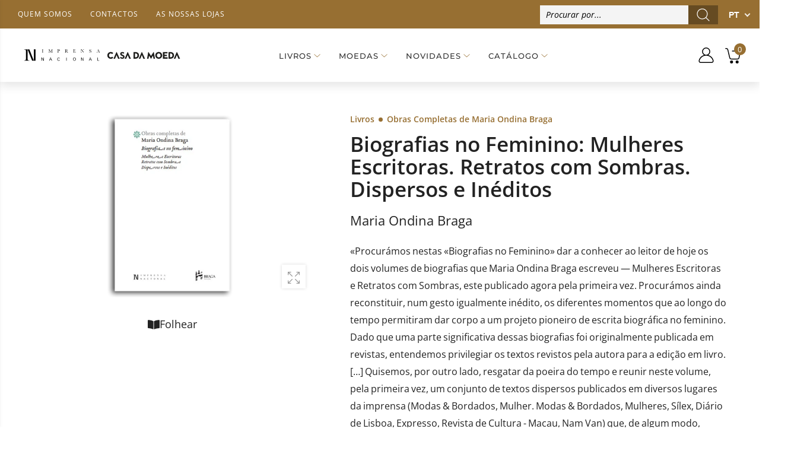

--- FILE ---
content_type: text/html; charset=utf-8
request_url: https://loja.incm.pt/collections/all/products/livros-biografias-no-feminino-mulheres-escritoras-retratos-com-sombras-dispersos-e-ineditos-1026245
body_size: 77513
content:
<!DOCTYPE html><!--[if IE 9]> <html class="ie9 no-js" lang="pt-PT" dir="ltr"> <![endif]-->
<!--[if (gt IE 9)|!(IE)]><!--> <html class="no-js" lang="pt-PT" dir="ltr"> <!--<![endif]-->
  <head>
    <meta name="google-site-verification" content="googlecfd02b6311b95e3b" >
    <meta name="google-site-verification" content="enahLLfZLc21jpEM0ZeNUVMelFjpRe8-rq7kXHLhKN0" >
    <meta charset="utf-8">
    <meta http-equiv="X-UA-Compatible" content="IE=edge">
    <meta name="viewport" content="width=device-width, initial-scale=1.0">
	<link rel="canonical" href="https://loja.incm.pt/products/livros-biografias-no-feminino-mulheres-escritoras-retratos-com-sombras-dispersos-e-ineditos-1026245">



<link rel="preconnect" href="//fonts.shopifycdn.com/" crossorigin="">
<link rel="preconnect" href="//cdn.shopify.com/" crossorigin="">
<link rel="preconnect" href="//cdn2.shopify.com/" crossorigin="">
<link rel="dns-prefetch" href="//imprensa-nacional-casa-da-moeda.myshopify.com">
<link rel="dns-prefetch" href="//cdn.shopify.com">
<link rel="dns-prefetch" href="//cdn2.shopify.com">
<link rel="dns-prefetch" href="//v.shopify.com">
<link rel="preload" href="//loja.incm.pt/cdn/shop/t/3/assets/style.min.css?v=163732508660257073921680261785" as="style">
<link rel="preload" href="//loja.incm.pt/cdn/shop/t/3/assets/kiti.scss.css?v=126320319275651404971617822803" as="style">

<link rel="preload" href="//loja.incm.pt/cdn/shopifycloud/storefront/assets/no-image-2048-a2addb12.gif" as="image" media="(min-width: 576px)">
<link rel="preload" href="//loja.incm.pt/cdn/fonts/open_sans/opensans_n4.c32e4d4eca5273f6d4ee95ddf54b5bbb75fc9b61.woff2" as="font" type="font/woff2" crossorigin>

<title>Livro: Biografias no Feminino: Mulheres Escritoras. Retratos com Sombras. Dispersos e Inéditos | INCM</title><meta name="description" content="Os textos publicados na imprensa, reunidos agora nesta edição, abordam temas diversos: escrita no feminino, feminismo e emancipação das mulheres, casamento e divórcio,...">
<meta name="author" content="Imprensa Nacional Casa da Moeda">
<!-- Favicon -->
<link rel="apple-touch-icon" sizes="180x180" href="//loja.incm.pt/cdn/shop/files/180_180x180.jpg?v=1617725908">

<link rel="icon" type="image/png" sizes="32x32" href="//loja.incm.pt/cdn/shop/files/48_32x32.jpg?v=1617725939">

<link rel="icon" type="image/png" sizes="16x16" href="//loja.incm.pt/cdn/shop/files/48_16x16.jpg?v=1617725939">
<link rel="manifest" href="//loja.incm.pt/cdn/shop/t/3/assets/site.webmanifest?v=25925752424260401221696189817">
<link rel="shortcut icon" href="//loja.incm.pt/cdn/shop/files/48_48x48.jpg?v=1617725939">
<meta name="apple-mobile-web-app-title" content="Imprensa Nacional Casa da Moeda">
<meta name="application-name" content="Imprensa Nacional Casa da Moeda">
<meta name="msapplication-TileColor" content="#222222">
<meta name="msapplication-config" content="//loja.incm.pt/cdn/shop/t/3/assets/browserconfig.xml?v=45588">
<meta name="theme-color" content="#976f32"><meta name="keywords" content="Biografias no Feminino: Mulheres Escritoras. Retratos com Sombras. Dispersos e Inéditos,Imprensa Nacional,Livros Decrescente,Livros Imprensa Nacional,Obras Completas De Maria Ondina Braga,Produtos sujeitos aos descontos,Todos os Produtos,ACABAMENTO Capa mole c/badanas,AUTOR Maria Ondina Braga,COLEÇÃO Obras Completas de Maria Ondina Braga,DESCONTO,DESCONTO_10.0,DIMENSOES 15.0(L)X20.8(A)cm,EDITORA Imprensa Nacional,IDIOMA Português,IVA_6.0,TEMA Narrativa Ficção e Crónicas,VALE DESCONTO,Imprensa Nacional Casa da Moeda, loja.incm.pt">
<meta property="og:site_name" content="Imprensa Nacional Casa da Moeda">
<meta property="og:url" content="https://loja.incm.pt/products/livros-biografias-no-feminino-mulheres-escritoras-retratos-com-sombras-dispersos-e-ineditos-1026245">
<meta property="og:title" content="Biografias no Feminino: Mulheres Escritoras. Retratos com Sombras. Dispersos e Inéditos">
<meta property="og:type" content="product">
<meta property="og:description" content="Os textos publicados na imprensa, reunidos agora nesta edição, abordam temas diversos: escrita no feminino, feminismo e emancipação das mulheres, casamento e divórcio, maternidade, aborto, amor livre, educação sexual, sexismo, entre outros, de acordo com a linha editorial da revista, a novidade das edições ou traduções no mercado e as preferências da escritora (e leitora)"><meta property="og:price:amount" content="21,60">
  <meta property="og:price:currency" content="EUR"><meta property="og:image" content="http://loja.incm.pt/cdn/shop/files/ondina_1024x1024.png?v=1700489462">
	
<meta property="og:image:secure_url" content="https://loja.incm.pt/cdn/shop/files/ondina_1024x1024.png?v=1700489462">
  
<meta name="twitter:site" content="@incm_da">
<meta name="twitter:card" content="summary_large_image">
<meta name="twitter:title" content="Biografias no Feminino: Mulheres Escritoras. Retratos com Sombras. Dispersos e Inéditos">
<meta name="twitter:description" content="Os textos publicados na imprensa, reunidos agora nesta edição, abordam temas diversos: escrita no feminino, feminismo e emancipação das mulheres, casamento e divórcio, maternidade, aborto, amor livre, educação sexual, sexismo, entre outros, de acordo com a linha editorial da revista, a novidade das edições ou traduções no mercado e as preferências da escritora (e leitora)">





<style>@font-face {font-family: "Open Sans";font-weight: 300;font-style: normal;font-display: swap;src: url("//loja.incm.pt/cdn/fonts/open_sans/opensans_n3.b10466eda05a6b2d1ef0f6ba490dcecf7588dd78.woff2") format("woff2"), url("//loja.incm.pt/cdn/fonts/open_sans/opensans_n3.056c4b5dddadba7018747bd50fdaa80430e21710.woff") format("woff");}@font-face {font-family: "Open Sans";font-weight: 300;font-style: italic;font-display: swap;src: url("//loja.incm.pt/cdn/fonts/open_sans/opensans_i3.853ebda1c5f31329bb2a566ea7797548807a48bf.woff2") format("woff2"), url("//loja.incm.pt/cdn/fonts/open_sans/opensans_i3.3359d7c8c5a869c65cb7df3aa76a8d52237b1b65.woff") format("woff");}@font-face {font-family: "Open Sans";font-weight: 400;font-style: normal;font-display: swap;src: url("//loja.incm.pt/cdn/fonts/open_sans/opensans_n4.c32e4d4eca5273f6d4ee95ddf54b5bbb75fc9b61.woff2") format("woff2"), url("//loja.incm.pt/cdn/fonts/open_sans/opensans_n4.5f3406f8d94162b37bfa232b486ac93ee892406d.woff") format("woff");}@font-face {font-family: "Open Sans";font-weight: 400;font-style: italic;font-display: swap;src: url("//loja.incm.pt/cdn/fonts/open_sans/opensans_i4.6f1d45f7a46916cc95c694aab32ecbf7509cbf33.woff2") format("woff2"), url("//loja.incm.pt/cdn/fonts/open_sans/opensans_i4.4efaa52d5a57aa9a57c1556cc2b7465d18839daa.woff") format("woff");}@font-face {font-family: "Open Sans";font-weight: 500;font-style: normal;font-display: swap;src: url("//loja.incm.pt/cdn/fonts/open_sans/opensans_n5.500dcf21ddee5bc5855ad3a20394d3bc363c217c.woff2") format("woff2"), url("//loja.incm.pt/cdn/fonts/open_sans/opensans_n5.af1a06d824dccfb4d400ba874ef19176651ec834.woff") format("woff");}@font-face {font-family: "Open Sans";font-weight: 500;font-style: italic;font-display: swap;src: url("//loja.incm.pt/cdn/fonts/open_sans/opensans_i5.3ead07c98afbb2e3ec3fe4a47b127b51213a1971.woff2") format("woff2"), url("//loja.incm.pt/cdn/fonts/open_sans/opensans_i5.b00ab1ae87e1c84d69a00cf4ca69626559fa5f8c.woff") format("woff");}@font-face {font-family: "Open Sans";font-weight: 600;font-style: normal;font-display: swap;src: url("//loja.incm.pt/cdn/fonts/open_sans/opensans_n6.15aeff3c913c3fe570c19cdfeed14ce10d09fb08.woff2") format("woff2"), url("//loja.incm.pt/cdn/fonts/open_sans/opensans_n6.14bef14c75f8837a87f70ce22013cb146ee3e9f3.woff") format("woff");}@font-face {font-family: "Open Sans";font-weight: 600;font-style: italic;font-display: swap;src: url("//loja.incm.pt/cdn/fonts/open_sans/opensans_i6.828bbc1b99433eacd7d50c9f0c1bfe16f27b89a3.woff2") format("woff2"), url("//loja.incm.pt/cdn/fonts/open_sans/opensans_i6.a79e1402e2bbd56b8069014f43ff9c422c30d057.woff") format("woff");}@font-face {font-family: "Open Sans";font-weight: 700;font-style: normal;font-display: swap;src: url("//loja.incm.pt/cdn/fonts/open_sans/opensans_n7.a9393be1574ea8606c68f4441806b2711d0d13e4.woff2") format("woff2"), url("//loja.incm.pt/cdn/fonts/open_sans/opensans_n7.7b8af34a6ebf52beb1a4c1d8c73ad6910ec2e553.woff") format("woff");}@font-face {font-family: "Open Sans";font-weight: 700;font-style: italic;font-display: swap;src: url("//loja.incm.pt/cdn/fonts/open_sans/opensans_i7.916ced2e2ce15f7fcd95d196601a15e7b89ee9a4.woff2") format("woff2"), url("//loja.incm.pt/cdn/fonts/open_sans/opensans_i7.99a9cff8c86ea65461de497ade3d515a98f8b32a.woff") format("woff");}@font-face {font-family: "Open Sans";font-weight: 800;font-style: normal;font-display: swap;src: url("//loja.incm.pt/cdn/fonts/open_sans/opensans_n8.8397a8153d7172f9fd2b668340b216c70cae90a5.woff2") format("woff2"), url("//loja.incm.pt/cdn/fonts/open_sans/opensans_n8.e6b8c8da9a85739da8727944118b210848d95f08.woff") format("woff");}@font-face {font-family: "Open Sans";font-weight: 800;font-style: italic;font-display: swap;src: url("//loja.incm.pt/cdn/fonts/open_sans/opensans_i8.677319af1852e587858f0d12fe49bfe640a8e14c.woff2") format("woff2"), url("//loja.incm.pt/cdn/fonts/open_sans/opensans_i8.77fafba30cfcb72e4c6963135ff055209eecce0f.woff") format("woff");}@font-face {font-family: Montserrat;font-weight: 100;font-style: normal;font-display: swap;src: url("//loja.incm.pt/cdn/fonts/montserrat/montserrat_n1.2f0714cbd41857ba00d5d4fafdce92c40aadb8e6.woff2") format("woff2"), url("//loja.incm.pt/cdn/fonts/montserrat/montserrat_n1.7bec1bf4c4d0f77c37dc95cf9616413eceba9082.woff") format("woff");}@font-face {font-family: Montserrat;font-weight: 100;font-style: italic;font-display: swap;src: url("//loja.incm.pt/cdn/fonts/montserrat/montserrat_i1.9b40a9d3a0c01d36941e389cd64a63103055c80e.woff2") format("woff2"), url("//loja.incm.pt/cdn/fonts/montserrat/montserrat_i1.27282f568267f77d06827c3bb45844a9294ff8e0.woff") format("woff");}@font-face {font-family: Montserrat;font-weight: 200;font-style: normal;font-display: swap;src: url("//loja.incm.pt/cdn/fonts/montserrat/montserrat_n2.6158a4b6474a580592572fe30f04d0efe5adcbe8.woff2") format("woff2"), url("//loja.incm.pt/cdn/fonts/montserrat/montserrat_n2.e4b01871223c147c2b91e7b86462152be4d7b524.woff") format("woff");}@font-face {font-family: Montserrat;font-weight: 200;font-style: italic;font-display: swap;src: url("//loja.incm.pt/cdn/fonts/montserrat/montserrat_i2.5730ba22f49757bb096a20e8b70292fedd438b32.woff2") format("woff2"), url("//loja.incm.pt/cdn/fonts/montserrat/montserrat_i2.45104f5e6fca2e96f092a38f7a4b9da22e34dbbb.woff") format("woff");}@font-face {font-family: Montserrat;font-weight: 300;font-style: normal;font-display: swap;src: url("//loja.incm.pt/cdn/fonts/montserrat/montserrat_n3.29e699231893fd243e1620595067294bb067ba2a.woff2") format("woff2"), url("//loja.incm.pt/cdn/fonts/montserrat/montserrat_n3.64ed56f012a53c08a49d49bd7e0c8d2f46119150.woff") format("woff");}@font-face {font-family: Montserrat;font-weight: 300;font-style: italic;font-display: swap;src: url("//loja.incm.pt/cdn/fonts/montserrat/montserrat_i3.9cfee8ab0b9b229ed9a7652dff7d786e45a01df2.woff2") format("woff2"), url("//loja.incm.pt/cdn/fonts/montserrat/montserrat_i3.68df04ba4494b4612ed6f9bf46b6c06246fa2fa4.woff") format("woff");}@font-face {font-family: Montserrat;font-weight: 400;font-style: normal;font-display: swap;src: url("//loja.incm.pt/cdn/fonts/montserrat/montserrat_n4.81949fa0ac9fd2021e16436151e8eaa539321637.woff2") format("woff2"), url("//loja.incm.pt/cdn/fonts/montserrat/montserrat_n4.a6c632ca7b62da89c3594789ba828388aac693fe.woff") format("woff");}@font-face {font-family: Montserrat;font-weight: 400;font-style: italic;font-display: swap;src: url("//loja.incm.pt/cdn/fonts/montserrat/montserrat_i4.5a4ea298b4789e064f62a29aafc18d41f09ae59b.woff2") format("woff2"), url("//loja.incm.pt/cdn/fonts/montserrat/montserrat_i4.072b5869c5e0ed5b9d2021e4c2af132e16681ad2.woff") format("woff");}@font-face {font-family: Montserrat;font-weight: 500;font-style: normal;font-display: swap;src: url("//loja.incm.pt/cdn/fonts/montserrat/montserrat_n5.07ef3781d9c78c8b93c98419da7ad4fbeebb6635.woff2") format("woff2"), url("//loja.incm.pt/cdn/fonts/montserrat/montserrat_n5.adf9b4bd8b0e4f55a0b203cdd84512667e0d5e4d.woff") format("woff");}@font-face {font-family: Montserrat;font-weight: 500;font-style: italic;font-display: swap;src: url("//loja.incm.pt/cdn/fonts/montserrat/montserrat_i5.d3a783eb0cc26f2fda1e99d1dfec3ebaea1dc164.woff2") format("woff2"), url("//loja.incm.pt/cdn/fonts/montserrat/montserrat_i5.76d414ea3d56bb79ef992a9c62dce2e9063bc062.woff") format("woff");}@font-face {font-family: Montserrat;font-weight: 600;font-style: normal;font-display: swap;src: url("//loja.incm.pt/cdn/fonts/montserrat/montserrat_n6.1326b3e84230700ef15b3a29fb520639977513e0.woff2") format("woff2"), url("//loja.incm.pt/cdn/fonts/montserrat/montserrat_n6.652f051080eb14192330daceed8cd53dfdc5ead9.woff") format("woff");}@font-face {font-family: Montserrat;font-weight: 600;font-style: italic;font-display: swap;src: url("//loja.incm.pt/cdn/fonts/montserrat/montserrat_i6.e90155dd2f004112a61c0322d66d1f59dadfa84b.woff2") format("woff2"), url("//loja.incm.pt/cdn/fonts/montserrat/montserrat_i6.41470518d8e9d7f1bcdd29a447c2397e5393943f.woff") format("woff");}@font-face {font-family: Montserrat;font-weight: 700;font-style: normal;font-display: swap;src: url("//loja.incm.pt/cdn/fonts/montserrat/montserrat_n7.3c434e22befd5c18a6b4afadb1e3d77c128c7939.woff2") format("woff2"), url("//loja.incm.pt/cdn/fonts/montserrat/montserrat_n7.5d9fa6e2cae713c8fb539a9876489d86207fe957.woff") format("woff");}@font-face {font-family: Montserrat;font-weight: 700;font-style: italic;font-display: swap;src: url("//loja.incm.pt/cdn/fonts/montserrat/montserrat_i7.a0d4a463df4f146567d871890ffb3c80408e7732.woff2") format("woff2"), url("//loja.incm.pt/cdn/fonts/montserrat/montserrat_i7.f6ec9f2a0681acc6f8152c40921d2a4d2e1a2c78.woff") format("woff");}@font-face {font-family: Montserrat;font-weight: 800;font-style: normal;font-display: swap;src: url("//loja.incm.pt/cdn/fonts/montserrat/montserrat_n8.853056e398b4dadf6838423edb7abaa02f651554.woff2") format("woff2"), url("//loja.incm.pt/cdn/fonts/montserrat/montserrat_n8.9201aba6104751e1b3e48577a5a739fc14862200.woff") format("woff");}@font-face {font-family: Montserrat;font-weight: 800;font-style: italic;font-display: swap;src: url("//loja.incm.pt/cdn/fonts/montserrat/montserrat_i8.b5b703476aa25307888d32fbbb26f33913f79842.woff2") format("woff2"), url("//loja.incm.pt/cdn/fonts/montserrat/montserrat_i8.1037a8c7c9042232c15d221799b18df65709cdd0.woff") format("woff");}@font-face {font-family: Montserrat;font-weight: 900;font-style: normal;font-display: swap;src: url("//loja.incm.pt/cdn/fonts/montserrat/montserrat_n9.680ded1be351aa3bf3b3650ac5f6df485af8a07c.woff2") format("woff2"), url("//loja.incm.pt/cdn/fonts/montserrat/montserrat_n9.0cc5aaeff26ef35c23b69a061997d78c9697a382.woff") format("woff");}@font-face {font-family: Montserrat;font-weight: 900;font-style: italic;font-display: swap;src: url("//loja.incm.pt/cdn/fonts/montserrat/montserrat_i9.cd566e55c5982a3a39b3949665a79c881e095b14.woff2") format("woff2"), url("//loja.incm.pt/cdn/fonts/montserrat/montserrat_i9.b18527943b7f5bc1488b82e39deb595a73d3e645.woff") format("woff");}:root {--primary: #222222;}*,*::before,*::after {box-sizing: border-box;}html{font-size: 62.5% !important;font-family: sans-serif;line-height: 1.15;-webkit-text-size-adjust: 100%;-ms-text-size-adjust: 100%;-ms-overflow-style: scrollbar;-webkit-tap-highlight-color: rgba(0, 0, 0, 0);}@media (min-width: 768px) {html{font-size: 62.5% !important;}}body {margin: 0;font: normal 400 1.4rem/1.86 "Open Sans", sans-serif;font-style: normal;color: #222222;background-color: #ffffff;width: 100%;background-position: center top;background-repeat: no-repeat;overflow-x: hidden !important;}.wrap-container {background-color : #ffffff;}::selection {color: #fff;background-color: #222222;}:focus { outline: 1px solid #222222 !important;}a{color: #222222;}a:hover,a:focus {color: #151515;}h1, .h1,h2, .h2,h3, .h3,h4, .h4,h5, .h5,h6, .h6 {font-weight: 500;line-height: 1.1;margin-bottom: 1.4rem;color: #333333;letter-spacing: -.03em;}h1, .h1 {font-size: 5rem;}h2, .h2 {font-size: 4rem;}h3, .h3 {font-size: 3rem;}h4, .h4 {font-size: 2.4rem;}h5, .h5 {font-size: 2rem;letter-spacing: -.025em;}h6, .h6 {font-size: 1.6rem;letter-spacing: -.01em;}header {height: auto !important;}.kt-nav {font-family: Montserrat, sans-serif, -apple-system, BlinkMacSystemFont, "Segoe UI", "Apple Color Emoji", "Segoe UI Emoji", "Segoe UI Symbol", "Noto Color Emoji" !important;font-weight: 500 !important;font-style: normal !important;}.kt-nav.main-menu>.menu-item>a{text-transform: uppercase;font-size: 1.6rem;}	.owl-carousel{-webkit-tap-highlight-color:transparent;position:relative; display:block !important;width: 100%;}	.owl-carousel[data-items="1"]:not(.owl-loaded) > li,	.owl-carousel[data-items="1"]:not(.owl-loaded) > div,	.owl-carousel[data-items="1"]:not(.owl-loaded) > ul {	display: inline-block;	max-width: 100%;	width: 100%;	}	.owl-carousel[data-items="1"]:not(.owl-loaded) > li:nth-child(n+2),	.owl-carousel[data-items="1"]:not(.owl-loaded) > div:nth-child(n+2),	.owl-carousel[data-items="1"]:not(.owl-loaded) > ul:nth-child(n+2) {	right: 0;	}	.owl-carousel[data-items="2"]:not(.owl-loaded) > ul,	.owl-carousel[data-items="2"]:not(.owl-loaded) > li,	.owl-carousel[data-items="2"]:not(.owl-loaded) > div,	.owl-carousel[data-items="3"]:not(.owl-loaded) > ul,	.owl-carousel[data-items="3"]:not(.owl-loaded) > li,	.owl-carousel[data-items="3"]:not(.owl-loaded) > div,	.owl-carousel[data-items="4"]:not(.owl-loaded) > ul,	.owl-carousel[data-items="4"]:not(.owl-loaded) > li,	.owl-carousel[data-items="4"]:not(.owl-loaded) > div,	.owl-carousel[data-items="5"]:not(.owl-loaded) > ul,	.owl-carousel[data-items="5"]:not(.owl-loaded) > li,	.owl-carousel[data-items="5"]:not(.owl-loaded) > div,	.owl-carousel[data-items="6"]:not(.owl-loaded) > ul,	.owl-carousel[data-items="6"]:not(.owl-loaded) > li,	.owl-carousel[data-items="6"]:not(.owl-loaded) > div {		float: left;	max-width: calc(50% - 15px);	width: 100%;margin-right: 30px;	}	.owl-carousel[data-items]:not(.owl-loaded) > ul:nth-child(n+2),	.owl-carousel[data-items]:not(.owl-loaded) > li:nth-child(n+2),	.owl-carousel[data-items]:not(.owl-loaded) > div:nth-child(n+2){	position: absolute;	top: 0;	left: 0;	opacity: 0;	z-index: -1;	}	@media (min-width: 375px){		.owl-carousel[data-items="3"]:not(.owl-loaded) > ul,		.owl-carousel[data-items="3"]:not(.owl-loaded) > li,		.owl-carousel[data-items="3"]:not(.owl-loaded) > div,		.owl-carousel[data-items="4"]:not(.owl-loaded) > ul,		.owl-carousel[data-items="4"]:not(.owl-loaded) > li,		.owl-carousel[data-items="4"]:not(.owl-loaded) > div,		.owl-carousel[data-items="5"]:not(.owl-loaded) > ul,		.owl-carousel[data-items="5"]:not(.owl-loaded) > li,		.owl-carousel[data-items="5"]:not(.owl-loaded) > div,		.owl-carousel[data-items="6"]:not(.owl-loaded) > ul,		.owl-carousel[data-items="6"]:not(.owl-loaded) > li,		.owl-carousel[data-items="6"]:not(.owl-loaded) > div {max-width: calc(50% - 15px);		}		.owl-carousel[data-items="2"]:not(.owl-loaded) > ul:nth-child(2),		.owl-carousel[data-items="2"]:not(.owl-loaded) > li:nth-child(2),		.owl-carousel[data-items="2"]:not(.owl-loaded) > div:nth-child(2),		.owl-carousel[data-items="3"]:not(.owl-loaded) > li:nth-child(2),		.owl-carousel[data-items="3"]:not(.owl-loaded) > div:nth-child(2),		.owl-carousel[data-items="4"]:not(.owl-loaded) > ul:nth-child(2),		.owl-carousel[data-items="4"]:not(.owl-loaded) > li:nth-child(2),		.owl-carousel[data-items="4"]:not(.owl-loaded) > div:nth-child(2),		.owl-carousel[data-items="5"]:not(.owl-loaded) > ul:nth-child(2),		.owl-carousel[data-items="5"]:not(.owl-loaded) > li:nth-child(2),		.owl-carousel[data-items="5"]:not(.owl-loaded) > div:nth-child(2),		.owl-carousel[data-items="6"]:not(.owl-loaded) > ul:nth-child(2),		.owl-carousel[data-items="6"]:not(.owl-loaded) > li:nth-child(2),		.owl-carousel[data-items="6"]:not(.owl-loaded) > div:nth-child(2){			position: static;			opacity: 1;			z-index: auto;margin-right: 0;		}	}	@media (min-width: 768px){		.owl-carousel[data-items="3"]:not(.owl-loaded) > ul,		.owl-carousel[data-items="3"]:not(.owl-loaded) > li,		.owl-carousel[data-items="3"]:not(.owl-loaded) > div {max-width: calc(33.333333333% - 15px);		}		.owl-carousel[data-items="4"]:not(.owl-loaded) > ul,		.owl-carousel[data-items="4"]:not(.owl-loaded) > li,		.owl-carousel[data-items="4"]:not(.owl-loaded) > div{max-width: calc(25% - 15px); 		}		.owl-carousel[data-items="5"]:not(.owl-loaded) > ul,		.owl-carousel[data-items="5"]:not(.owl-loaded) > li,		.owl-carousel[data-items="5"]:not(.owl-loaded) > div {max-width: calc(20% - 15px);		}		.owl-carousel[data-items="6"]:not(.owl-loaded) > ul,		.owl-carousel[data-items="6"]:not(.owl-loaded) > li,		.owl-carousel[data-items="6"]:not(.owl-loaded) > div {max-width: calc(16.6666666667% - 15px);		}		.owl-carousel[data-items="3"]:not(.owl-loaded) > ul:nth-child(3),		.owl-carousel[data-items="3"]:not(.owl-loaded) > li:nth-child(3),		.owl-carousel[data-items="3"]:not(.owl-loaded) > div:nth-child(3),		.owl-carousel[data-items="4"]:not(.owl-loaded) > ul:nth-child(3),		.owl-carousel[data-items="4"]:not(.owl-loaded) > li:nth-child(3),		.owl-carousel[data-items="4"]:not(.owl-loaded) > div:nth-child(3),		.owl-carousel[data-items="4"]:not(.owl-loaded) > ul:nth-child(4),		.owl-carousel[data-items="4"]:not(.owl-loaded) > li:nth-child(4),		.owl-carousel[data-items="4"]:not(.owl-loaded) > div:nth-child(4),		.owl-carousel[data-items="5"]:not(.owl-loaded) > ul:nth-child(3),		.owl-carousel[data-items="5"]:not(.owl-loaded) > li:nth-child(3),		.owl-carousel[data-items="5"]:not(.owl-loaded) > div:nth-child(3),		.owl-carousel[data-items="5"]:not(.owl-loaded) > ul:nth-child(4),		.owl-carousel[data-items="5"]:not(.owl-loaded) > li:nth-child(4),		.owl-carousel[data-items="5"]:not(.owl-loaded) > div:nth-child(4),		.owl-carousel[data-items="5"]:not(.owl-loaded) > ul:nth-child(5),		.owl-carousel[data-items="5"]:not(.owl-loaded) > li:nth-child(5),		.owl-carousel[data-items="5"]:not(.owl-loaded) > div:nth-child(5),		.owl-carousel[data-items="6"]:not(.owl-loaded) > ul:nth-child(3),		.owl-carousel[data-items="6"]:not(.owl-loaded) > li:nth-child(3),		.owl-carousel[data-items="6"]:not(.owl-loaded) > div:nth-child(3),		.owl-carousel[data-items="6"]:not(.owl-loaded) > ul:nth-child(4),		.owl-carousel[data-items="6"]:not(.owl-loaded) > li:nth-child(4),		.owl-carousel[data-items="6"]:not(.owl-loaded) > div:nth-child(4),		.owl-carousel[data-items="6"]:not(.owl-loaded) > ul:nth-child(5),		.owl-carousel[data-items="6"]:not(.owl-loaded) > li:nth-child(5),		.owl-carousel[data-items="6"]:not(.owl-loaded) > div:nth-child(5),		.owl-carousel[data-items="6"]:not(.owl-loaded) > ul:nth-child(6),		.owl-carousel[data-items="6"]:not(.owl-loaded) > li:nth-child(6),		.owl-carousel[data-items="6"]:not(.owl-loaded) > div:nth-child(6){			position: static;			opacity: 1;			z-index: auto;margin-right: 0;		}	}	@media (max-width: 767px) {		.owl-carousel-mobile[data-items="1"]:not(.owl-loaded) > li, .owl-carousel-mobile[data-items="1"]:not(.owl-loaded) > div {		display: inline-block;		max-width: 100%;		width: 100%;		}				.owl-carousel-mobile[data-items="1"]:not(.owl-loaded) > li:nth-child(n+2), .owl-carousel-mobile[data-items="1"]:not(.owl-loaded) > div:nth-child(n+2){		position: absolute;		top: 0;		left: 0;		right: 0;		opacity: 0;		z-index: -1;		}	}[data-slides-per-view="1"]:not(.swiper-container-initialized) .swiper-slide:nth-child(n+2) {right: 0;}[data-slides-per-view="3"]:not(.swiper-container-initialized) .swiper-slide,[data-slides-per-view="4"]:not(.swiper-container-initialized) .swiper-slide {float: left;max-width: 50%;width: 100%;}[data-slides-per-view]:not(.swiper-container-initialized) .swiper-slide:nth-child(n+2){position: absolute;top: 0;left: 0;opacity: 0;z-index: -1;}[data-slides-per-view][data-direction="vertical"]:not(.swiper-container-initialized) .swiper-slide:nth-child(n+2){position: static;top: auto;left: auto;opacity: 1;z-index: 0;}@media (max-width: 375px){[data-slides-per-view="1"]:not(.swiper-container-initialized) .swiper-slide{max-width: 100%;}}@media (min-width: 375px){[data-slides-per-view="3"]:not(.swiper-container-initialized) .swiper-slide,[data-slides-per-view="4"]:not(.swiper-container-initialized) .swiper-slide{max-width: calc(50% - 15px);margin-right: 20px;}[data-slides-per-view="3"]:not(.swiper-container-initialized) .swiper-slide:nth-child(2),[data-slides-per-view="4"]:not(.swiper-container-initialized) .swiper-slide:nth-child(2){position: static;opacity: 1;z-index: auto;}}@media (min-width: 768px){[data-slides-per-view="3"]:not(.swiper-container-initialized) .swiper-slide {max-width: calc(33.333333333% - 15px);margin-right: 20px;}[data-slides-per-view="4"]:not(.swiper-container-initialized) .swiper-slide{max-width: calc(25% - 15px);margin-right: 20px;}[data-slides-per-view="3"]:not(.swiper-container-initialized) .swiper-slide:nth-child(3),[data-slides-per-view="4"]:not(.swiper-container-initialized) .swiper-slide:nth-child(3){position: static;opacity: 1;z-index: auto;}[data-slides-to-show][data-vertical="true"]:not(.slick-initialized) > li{max-width: 100%;}}@media (max-width: 767px) { .product-single__photos-item {max-width: 100%;}}.lazyload, .lazyloading {width: 100%;}.lazyload:not([data-bgset]), .lazyloading:not([data-bgset]){opacity: 0;}.lazyloading[data-include]{opacity: 1;text-align: center;}.lazyload[data-include],.lazyloading[data-include] {min-height: 200px;position: relative;}.lazyloading[data-include]:after{position: absolute;top: 50%;margin-top: -20px;left: 50%;margin-left: -34px;}.lazyload[data-bgset],.videoWrapper{background-color: #f5f5f5;}.lazyload_blur {	position: relative;	display: block;	overflow: hidden;	}	.lazy_blur {	width: 100%;	}	.lazy_blur.lazyload, .lazy_blur.lazyloading {	width: 100% !important;	}	.lazy_blur + .blur_lazy {	-webkit-filter: blur(10px);	filter: blur(10px);	transform: scale(10);	-webkit-transform: scale(10);	-webkit-transition: opacity 0.3s ease 0s;	-o-transition: opacity 0.3s ease 0s;	transition: opacity 0.3s ease 0s;	}	.lazy_blur.lazyloading + .blur_lazy {	opacity: 0;	}	.lazy_blur.lazyloaded + .blur_lazy {	display: none;	}	.lazyloading[data-include]:after {	content: "";	background-image: url(//loja.incm.pt/cdn/shop/t/3/assets/Infinity-1.2s-68px.svg?v=70592817479178395221613643213);	width: 68px;	height: 40px;	background-size: auto;	background-position: center;	display: inline-block;	}.lazyloaded[data-include]:after{display: none !important;}.aspectRatioPlaceholder {position: relative;overflow: hidden;}.second-thumb img.lazyload{display: none !important;}.product-item .product-thumb .primary-thumb img,.product-item .product-thumb .second-thumb img,.product-single__photo.aspectRatioPlaceholder img,.product-single__thumbnail.aspectRatioPlaceholder img{position: absolute;height: auto;width: auto;max-width: 100.5%;max-height: 100.5%;top: 50%;left: 50%;-ms-transform: translate(-50%, -50%);-webkit-transform: translate(-50%, -50%);transition: all .3s ease-in-out;-o-transition: all .3s ease-in-out;-ms-transition: all .3s ease-in-out;-moz-transition: all .3s ease-in-out;-webkit-transition: all .3s ease-in-out;}.product-item .product-inner:hover .primary-thumb:not(:last-child) img {opacity: 0;}.product-item .product-inner:not(:hover) .second-thumb img {opacity: 0;backface-visibility: hidden;-moz-backface-visibility: hidden;-webkit-backface-visibility: hidden;}.product-item .product-inner:not(:hover) .second-thumb .loading-second-thumb{display: none;}.product-item .product-inner:hover .second-thumb img {display: block !important;animation: fade1 .5s;}@keyframes fade1 {0% {opacity: 0;}100% {opacity: 1;}}.grid-item.list .product-inner:not(:hover) .second-thumb img {-ms-transform: translate(-55%, -50%);-webkit-transform: translate(-55%, -50%);transform: translate(-55%, -50%);}.product-item .hassecond-thumb .second-thumb {width: 100%;}.product-item .product-inner .primary-thumb img.lazyload:not([src]), .product-item .product-inner .second-thumb img.lazyload:not([src]),.product-item .product-inner .primary-thumb img.lazyloading:not([src]), .product-item .product-inner .second-thumb img.lazyloading:not([src]) {width: 100%;opacity: 0;}.product-inner .aspectRatio:not(.aspectRatioPlaceholder) .primary-thumb img {position: static;display: inline-block;transform: none;-ms-transform: none;-webkit-transform: none;}.product-inner .aspectRatio:not(.aspectRatioPlaceholder) .primary-thumb img,.product-inner .aspectRatio:not(.aspectRatioPlaceholder) .second-thumb img{width: 100%;}.is-cover .nonheight img {max-height: none !important;width: 100.5% !important;}.is-cover .nonwidth img {max-width: none !important;height: 100.5% !important;width: 100.5%;}.is-cover .nonwidth_.nonheight img{max-height: none !important;width: 100.5% !important;}.is-cover .nonheight_.nonwidth img {max-width: none !important;height: 100.5% !important;}.is-contain .nonheight img {height: 100.5% !important;}.is-contain .nonwidth img {width: 100.5% !important;}.is-contain .nonwidth_.nonheight img {height: 100.5% !important;}.is-contain .nonheight_.nonwidth img {width: 100.5% !important;}.product-item .product-thumb .is-default img {width: 100.5%;max-width: none;max-height: none;}.shopify-section::after {display: block;clear: both;content: "";}[data-rating="0.0"] {display: none !important;}.owl-carousel.nav-style1 .owl-prev .icon,.owl-carousel.nav-style1 .owl-next .icon{font-family: "Open Sans" !important;}.clearfix:before,.clearfix:after{display: table;content: " ";}.clearfix:after{clear: both;}.prd--option1,.prd--option2,.prd--option3{display: none !important;} .aspectRatioPlaceholder{display: block;height: 0;width: 100%;padding-bottom: 129.62962962962962%;}#qsShowUp .aspectRatioPlaceholder{padding-bottom: 129.62962962962962% !important;}.aspectRatioPlaceholder,.slideshow__slide .imagecontainer-img{background-color: #f5f5f5;}.img__banner:not(.none-bg){background-color: #f5f5f5;}.product-thumb .second-thumb img.lazyloading+.loading-img,.product-single__photo-image.lazyloading+.loading-img{position: absolute;top: 50%;left: 50%;margin-top: -17px;margin-left: -17px;z-index: 11;width: 35px;height: 35px;background-image: url(//loja.incm.pt/cdn/shop/t/3/assets/Infinity-1.2s-68px-Color.svg?v=119584349566503886111613643280);background-size: contain;background-repeat: no-repeat;}.slideshow__slide .imagecontainer {position: relative;width: 100%;overflow: hidden;display: block;}.slideshow__slide .imagecontainer:before {content: "";display: block;width: 100%;height: 0;}.slideshow__slide .imagecontainer figure {margin: 0;}.slideshow__slide .imagecontainer-img {position: absolute;top: 0;left: 0;width: 100%;height: 100%;border: 0;background-repeat: no-repeat;background-position: center;transition: 400ms transform, 400ms opacity;}.slideshow__slide .is-contain.imagecontainer .imagecontainer-img {background-size: contain;}.slideshow__slide .is-cover.imagecontainer .imagecontainer-img {background-size: cover;}.wait-for-css{display: none;}.wait-for-css.wait-inline{display: block;opacity: 0;visibility: hidden;}.template-cart .block-minicart{pointer-events: none;}@media (min-width: 576px) {.main-image:not(.oneImagePhoto)[data-vertical="true"] {-ms-flex: 0 0 76.6666667%;flex: 0 0 76.6666667%;max-width: 76.6666667%;}.thumbnails[data-vertical="true"] {-ms-flex: 0 0 23.3333333%;flex: 0 0 23.3333333%;max-width: 23.3333333%;}}</style>
<link href="//loja.incm.pt/cdn/shop/t/3/assets/style.min.css?v=163732508660257073921680261785" rel="stylesheet" type="text/css" media="all" />
    <style></style>
    
    
    
    <link rel="preload" href="//loja.incm.pt/cdn/shop/t/3/assets/kiti.scss.css?v=126320319275651404971617822803" as="style" onload="this.onload=null;this.rel='stylesheet'">
	<link rel="stylesheet" href="//loja.incm.pt/cdn/shop/t/3/assets/kiti.scss.css?v=126320319275651404971617822803">
    <link rel="preload" href="//loja.incm.pt/cdn/shop/t/3/assets/incm.css?v=21726964680466238381769534240" as="style" onload="this.onload=null;this.rel='stylesheet'">
	<link rel="stylesheet" href="//loja.incm.pt/cdn/shop/t/3/assets/incm.css?v=21726964680466238381769534240">
    <!-- MELHORAR -->

    <script>window.performance && window.performance.mark && window.performance.mark('shopify.content_for_header.start');</script><meta id="shopify-digital-wallet" name="shopify-digital-wallet" content="/52519108762/digital_wallets/dialog">
<link rel="alternate" hreflang="x-default" href="https://loja.incm.pt/products/livros-biografias-no-feminino-mulheres-escritoras-retratos-com-sombras-dispersos-e-ineditos-1026245">
<link rel="alternate" hreflang="pt" href="https://loja.incm.pt/products/livros-biografias-no-feminino-mulheres-escritoras-retratos-com-sombras-dispersos-e-ineditos-1026245">
<link rel="alternate" hreflang="en" href="https://loja.incm.pt/en/products/livros-biografias-no-feminino-mulheres-escritoras-retratos-com-sombras-dispersos-e-ineditos-1026245">
<link rel="alternate" type="application/json+oembed" href="https://loja.incm.pt/products/livros-biografias-no-feminino-mulheres-escritoras-retratos-com-sombras-dispersos-e-ineditos-1026245.oembed">
<script async="async" src="/checkouts/internal/preloads.js?locale=pt-PT"></script>
<script id="shopify-features" type="application/json">{"accessToken":"2995ab001c42667b4287eabfe0049d66","betas":["rich-media-storefront-analytics"],"domain":"loja.incm.pt","predictiveSearch":true,"shopId":52519108762,"locale":"pt-pt"}</script>
<script>var Shopify = Shopify || {};
Shopify.shop = "imprensa-nacional-casa-da-moeda.myshopify.com";
Shopify.locale = "pt-PT";
Shopify.currency = {"active":"EUR","rate":"1.0"};
Shopify.country = "PT";
Shopify.theme = {"name":"INCM by BYDAS (18 fev 2021)","id":119304978586,"schema_name":"BYDAS","schema_version":"1","theme_store_id":null,"role":"main"};
Shopify.theme.handle = "null";
Shopify.theme.style = {"id":null,"handle":null};
Shopify.cdnHost = "loja.incm.pt/cdn";
Shopify.routes = Shopify.routes || {};
Shopify.routes.root = "/";</script>
<script type="module">!function(o){(o.Shopify=o.Shopify||{}).modules=!0}(window);</script>
<script>!function(o){function n(){var o=[];function n(){o.push(Array.prototype.slice.apply(arguments))}return n.q=o,n}var t=o.Shopify=o.Shopify||{};t.loadFeatures=n(),t.autoloadFeatures=n()}(window);</script>
<script id="shop-js-analytics" type="application/json">{"pageType":"product"}</script>
<script defer="defer" async type="module" src="//loja.incm.pt/cdn/shopifycloud/shop-js/modules/v2/client.init-shop-cart-sync_CYdFexDA.pt-PT.esm.js"></script>
<script defer="defer" async type="module" src="//loja.incm.pt/cdn/shopifycloud/shop-js/modules/v2/chunk.common_uloyeNoq.esm.js"></script>
<script defer="defer" async type="module" src="//loja.incm.pt/cdn/shopifycloud/shop-js/modules/v2/chunk.modal_BseLWsYy.esm.js"></script>
<script type="module">
  await import("//loja.incm.pt/cdn/shopifycloud/shop-js/modules/v2/client.init-shop-cart-sync_CYdFexDA.pt-PT.esm.js");
await import("//loja.incm.pt/cdn/shopifycloud/shop-js/modules/v2/chunk.common_uloyeNoq.esm.js");
await import("//loja.incm.pt/cdn/shopifycloud/shop-js/modules/v2/chunk.modal_BseLWsYy.esm.js");

  window.Shopify.SignInWithShop?.initShopCartSync?.({"fedCMEnabled":true,"windoidEnabled":true});

</script>
<script>(function() {
  var isLoaded = false;
  function asyncLoad() {
    if (isLoaded) return;
    isLoaded = true;
    var urls = ["https:\/\/formbuilder.hulkapps.com\/skeletopapp.js?shop=imprensa-nacional-casa-da-moeda.myshopify.com","https:\/\/static2.rapidsearch.dev\/resultpage.js?shop=imprensa-nacional-casa-da-moeda.myshopify.com"];
    for (var i = 0; i < urls.length; i++) {
      var s = document.createElement('script');
      s.type = 'text/javascript';
      s.async = true;
      s.src = urls[i];
      var x = document.getElementsByTagName('script')[0];
      x.parentNode.insertBefore(s, x);
    }
  };
  if(window.attachEvent) {
    window.attachEvent('onload', asyncLoad);
  } else {
    window.addEventListener('load', asyncLoad, false);
  }
})();</script>
<script id="__st">var __st={"a":52519108762,"offset":0,"reqid":"aa7ad5fc-89ff-4d1b-b75a-1a62eab6ba04-1769738159","pageurl":"loja.incm.pt\/collections\/all\/products\/livros-biografias-no-feminino-mulheres-escritoras-retratos-com-sombras-dispersos-e-ineditos-1026245","u":"b19efc7a7c33","p":"product","rtyp":"product","rid":8692990706004};</script>
<script>window.ShopifyPaypalV4VisibilityTracking = true;</script>
<script id="captcha-bootstrap">!function(){'use strict';const t='contact',e='account',n='new_comment',o=[[t,t],['blogs',n],['comments',n],[t,'customer']],c=[[e,'customer_login'],[e,'guest_login'],[e,'recover_customer_password'],[e,'create_customer']],r=t=>t.map((([t,e])=>`form[action*='/${t}']:not([data-nocaptcha='true']) input[name='form_type'][value='${e}']`)).join(','),a=t=>()=>t?[...document.querySelectorAll(t)].map((t=>t.form)):[];function s(){const t=[...o],e=r(t);return a(e)}const i='password',u='form_key',d=['recaptcha-v3-token','g-recaptcha-response','h-captcha-response',i],f=()=>{try{return window.sessionStorage}catch{return}},m='__shopify_v',_=t=>t.elements[u];function p(t,e,n=!1){try{const o=window.sessionStorage,c=JSON.parse(o.getItem(e)),{data:r}=function(t){const{data:e,action:n}=t;return t[m]||n?{data:e,action:n}:{data:t,action:n}}(c);for(const[e,n]of Object.entries(r))t.elements[e]&&(t.elements[e].value=n);n&&o.removeItem(e)}catch(o){console.error('form repopulation failed',{error:o})}}const l='form_type',E='cptcha';function T(t){t.dataset[E]=!0}const w=window,h=w.document,L='Shopify',v='ce_forms',y='captcha';let A=!1;((t,e)=>{const n=(g='f06e6c50-85a8-45c8-87d0-21a2b65856fe',I='https://cdn.shopify.com/shopifycloud/storefront-forms-hcaptcha/ce_storefront_forms_captcha_hcaptcha.v1.5.2.iife.js',D={infoText:'Protegido por hCaptcha',privacyText:'Privacidade',termsText:'Termos'},(t,e,n)=>{const o=w[L][v],c=o.bindForm;if(c)return c(t,g,e,D).then(n);var r;o.q.push([[t,g,e,D],n]),r=I,A||(h.body.append(Object.assign(h.createElement('script'),{id:'captcha-provider',async:!0,src:r})),A=!0)});var g,I,D;w[L]=w[L]||{},w[L][v]=w[L][v]||{},w[L][v].q=[],w[L][y]=w[L][y]||{},w[L][y].protect=function(t,e){n(t,void 0,e),T(t)},Object.freeze(w[L][y]),function(t,e,n,w,h,L){const[v,y,A,g]=function(t,e,n){const i=e?o:[],u=t?c:[],d=[...i,...u],f=r(d),m=r(i),_=r(d.filter((([t,e])=>n.includes(e))));return[a(f),a(m),a(_),s()]}(w,h,L),I=t=>{const e=t.target;return e instanceof HTMLFormElement?e:e&&e.form},D=t=>v().includes(t);t.addEventListener('submit',(t=>{const e=I(t);if(!e)return;const n=D(e)&&!e.dataset.hcaptchaBound&&!e.dataset.recaptchaBound,o=_(e),c=g().includes(e)&&(!o||!o.value);(n||c)&&t.preventDefault(),c&&!n&&(function(t){try{if(!f())return;!function(t){const e=f();if(!e)return;const n=_(t);if(!n)return;const o=n.value;o&&e.removeItem(o)}(t);const e=Array.from(Array(32),(()=>Math.random().toString(36)[2])).join('');!function(t,e){_(t)||t.append(Object.assign(document.createElement('input'),{type:'hidden',name:u})),t.elements[u].value=e}(t,e),function(t,e){const n=f();if(!n)return;const o=[...t.querySelectorAll(`input[type='${i}']`)].map((({name:t})=>t)),c=[...d,...o],r={};for(const[a,s]of new FormData(t).entries())c.includes(a)||(r[a]=s);n.setItem(e,JSON.stringify({[m]:1,action:t.action,data:r}))}(t,e)}catch(e){console.error('failed to persist form',e)}}(e),e.submit())}));const S=(t,e)=>{t&&!t.dataset[E]&&(n(t,e.some((e=>e===t))),T(t))};for(const o of['focusin','change'])t.addEventListener(o,(t=>{const e=I(t);D(e)&&S(e,y())}));const B=e.get('form_key'),M=e.get(l),P=B&&M;t.addEventListener('DOMContentLoaded',(()=>{const t=y();if(P)for(const e of t)e.elements[l].value===M&&p(e,B);[...new Set([...A(),...v().filter((t=>'true'===t.dataset.shopifyCaptcha))])].forEach((e=>S(e,t)))}))}(h,new URLSearchParams(w.location.search),n,t,e,['guest_login'])})(!0,!0)}();</script>
<script integrity="sha256-4kQ18oKyAcykRKYeNunJcIwy7WH5gtpwJnB7kiuLZ1E=" data-source-attribution="shopify.loadfeatures" defer="defer" src="//loja.incm.pt/cdn/shopifycloud/storefront/assets/storefront/load_feature-a0a9edcb.js" crossorigin="anonymous"></script>
<script data-source-attribution="shopify.dynamic_checkout.dynamic.init">var Shopify=Shopify||{};Shopify.PaymentButton=Shopify.PaymentButton||{isStorefrontPortableWallets:!0,init:function(){window.Shopify.PaymentButton.init=function(){};var t=document.createElement("script");t.src="https://loja.incm.pt/cdn/shopifycloud/portable-wallets/latest/portable-wallets.pt-pt.js",t.type="module",document.head.appendChild(t)}};
</script>
<script data-source-attribution="shopify.dynamic_checkout.buyer_consent">
  function portableWalletsHideBuyerConsent(e){var t=document.getElementById("shopify-buyer-consent"),n=document.getElementById("shopify-subscription-policy-button");t&&n&&(t.classList.add("hidden"),t.setAttribute("aria-hidden","true"),n.removeEventListener("click",e))}function portableWalletsShowBuyerConsent(e){var t=document.getElementById("shopify-buyer-consent"),n=document.getElementById("shopify-subscription-policy-button");t&&n&&(t.classList.remove("hidden"),t.removeAttribute("aria-hidden"),n.addEventListener("click",e))}window.Shopify?.PaymentButton&&(window.Shopify.PaymentButton.hideBuyerConsent=portableWalletsHideBuyerConsent,window.Shopify.PaymentButton.showBuyerConsent=portableWalletsShowBuyerConsent);
</script>
<script data-source-attribution="shopify.dynamic_checkout.cart.bootstrap">document.addEventListener("DOMContentLoaded",(function(){function t(){return document.querySelector("shopify-accelerated-checkout-cart, shopify-accelerated-checkout")}if(t())Shopify.PaymentButton.init();else{new MutationObserver((function(e,n){t()&&(Shopify.PaymentButton.init(),n.disconnect())})).observe(document.body,{childList:!0,subtree:!0})}}));
</script>
<script id='scb4127' type='text/javascript' async='' src='https://loja.incm.pt/cdn/shopifycloud/privacy-banner/storefront-banner.js'></script>
<script>window.performance && window.performance.mark && window.performance.mark('shopify.content_for_header.end');</script>
    
    <script>
      var ENDPOINT = 'https://incm.bydascloud.com/';
      var STORE = 0;
    </script>
    <script>/*! jQuery v3.4.1 | (c) JS Foundation and other contributors | jquery.org/license */
      !function(e,t){"use strict";"object"==typeof module&&"object"==typeof module.exports?module.exports=e.document?t(e,!0):function(e){if(!e.document)throw new Error("jQuery requires a window with a document");return t(e)}:t(e)}("undefined"!=typeof window?window:this,function(C,e){"use strict";var t=[],E=C.document,r=Object.getPrototypeOf,s=t.slice,g=t.concat,u=t.push,i=t.indexOf,n={},o=n.toString,v=n.hasOwnProperty,a=v.toString,l=a.call(Object),y={},m=function(e){return"function"==typeof e&&"number"!=typeof e.nodeType},x=function(e){return null!=e&&e===e.window},c={type:!0,src:!0,nonce:!0,noModule:!0};function b(e,t,n){var r,i,o=(n=n||E).createElement("script");if(o.text=e,t)for(r in c)(i=t[r]||t.getAttribute&&t.getAttribute(r))&&o.setAttribute(r,i);n.head.appendChild(o).parentNode.removeChild(o)}function w(e){return null==e?e+"":"object"==typeof e||"function"==typeof e?n[o.call(e)]||"object":typeof e}var f="3.4.1",k=function(e,t){return new k.fn.init(e,t)},p=/^[\s\uFEFF\xA0]+|[\s\uFEFF\xA0]+$/g;function d(e){var t=!!e&&"length"in e&&e.length,n=w(e);return!m(e)&&!x(e)&&("array"===n||0===t||"number"==typeof t&&0<t&&t-1 in e)}k.fn=k.prototype={jquery:f,constructor:k,length:0,toArray:function(){return s.call(this)},get:function(e){return null==e?s.call(this):e<0?this[e+this.length]:this[e]},pushStack:function(e){var t=k.merge(this.constructor(),e);return t.prevObject=this,t},each:function(e){return k.each(this,e)},map:function(n){return this.pushStack(k.map(this,function(e,t){return n.call(e,t,e)}))},slice:function(){return this.pushStack(s.apply(this,arguments))},first:function(){return this.eq(0)},last:function(){return this.eq(-1)},eq:function(e){var t=this.length,n=+e+(e<0?t:0);return this.pushStack(0<=n&&n<t?[this[n]]:[])},end:function(){return this.prevObject||this.constructor()},push:u,sort:t.sort,splice:t.splice},k.extend=k.fn.extend=function(){var e,t,n,r,i,o,a=arguments[0]||{},s=1,u=arguments.length,l=!1;for("boolean"==typeof a&&(l=a,a=arguments[s]||{},s++),"object"==typeof a||m(a)||(a={}),s===u&&(a=this,s--);s<u;s++)if(null!=(e=arguments[s]))for(t in e)r=e[t],"__proto__"!==t&&a!==r&&(l&&r&&(k.isPlainObject(r)||(i=Array.isArray(r)))?(n=a[t],o=i&&!Array.isArray(n)?[]:i||k.isPlainObject(n)?n:{},i=!1,a[t]=k.extend(l,o,r)):void 0!==r&&(a[t]=r));return a},k.extend({expando:"jQuery"+(f+Math.random()).replace(/\D/g,""),isReady:!0,error:function(e){throw new Error(e)},noop:function(){},isPlainObject:function(e){var t,n;return!(!e||"[object Object]"!==o.call(e))&&(!(t=r(e))||"function"==typeof(n=v.call(t,"constructor")&&t.constructor)&&a.call(n)===l)},isEmptyObject:function(e){var t;for(t in e)return!1;return!0},globalEval:function(e,t){b(e,{nonce:t&&t.nonce})},each:function(e,t){var n,r=0;if(d(e)){for(n=e.length;r<n;r++)if(!1===t.call(e[r],r,e[r]))break}else for(r in e)if(!1===t.call(e[r],r,e[r]))break;return e},trim:function(e){return null==e?"":(e+"").replace(p,"")},makeArray:function(e,t){var n=t||[];return null!=e&&(d(Object(e))?k.merge(n,"string"==typeof e?[e]:e):u.call(n,e)),n},inArray:function(e,t,n){return null==t?-1:i.call(t,e,n)},merge:function(e,t){for(var n=+t.length,r=0,i=e.length;r<n;r++)e[i++]=t[r];return e.length=i,e},grep:function(e,t,n){for(var r=[],i=0,o=e.length,a=!n;i<o;i++)!t(e[i],i)!==a&&r.push(e[i]);return r},map:function(e,t,n){var r,i,o=0,a=[];if(d(e))for(r=e.length;o<r;o++)null!=(i=t(e[o],o,n))&&a.push(i);else for(o in e)null!=(i=t(e[o],o,n))&&a.push(i);return g.apply([],a)},guid:1,support:y}),"function"==typeof Symbol&&(k.fn[Symbol.iterator]=t[Symbol.iterator]),k.each("Boolean Number String Function Array Date RegExp Object Error Symbol".split(" "),function(e,t){n["[object "+t+"]"]=t.toLowerCase()});var h=function(n){var e,d,b,o,i,h,f,g,w,u,l,T,C,a,E,v,s,c,y,k="sizzle"+1*new Date,m=n.document,S=0,r=0,p=ue(),x=ue(),N=ue(),A=ue(),D=function(e,t){return e===t&&(l=!0),0},j={}.hasOwnProperty,t=[],q=t.pop,L=t.push,H=t.push,O=t.slice,P=function(e,t){for(var n=0,r=e.length;n<r;n++)if(e[n]===t)return n;return-1},R="checked|selected|async|autofocus|autoplay|controls|defer|disabled|hidden|ismap|loop|multiple|open|readonly|required|scoped",M="[\\x20\\t\\r\\n\\f]",I="(?:\\\\.|[\\w-]|[^\0-\\xa0])+",W="\\["+M+"*("+I+")(?:"+M+"*([*^$|!~]?=)"+M+"*(?:'((?:\\\\.|[^\\\\'])*)'|\"((?:\\\\.|[^\\\\\"])*)\"|("+I+"))|)"+M+"*\\]",$=":("+I+")(?:\\((('((?:\\\\.|[^\\\\'])*)'|\"((?:\\\\.|[^\\\\\"])*)\")|((?:\\\\.|[^\\\\()[\\]]|"+W+")*)|.*)\\)|)",F=new RegExp(M+"+","g"),B=new RegExp("^"+M+"+|((?:^|[^\\\\])(?:\\\\.)*)"+M+"+$","g"),_=new RegExp("^"+M+"*,"+M+"*"),z=new RegExp("^"+M+"*([>+~]|"+M+")"+M+"*"),U=new RegExp(M+"|>"),X=new RegExp($),V=new RegExp("^"+I+"$"),G={ID:new RegExp("^#("+I+")"),CLASS:new RegExp("^\\.("+I+")"),TAG:new RegExp("^("+I+"|[*])"),ATTR:new RegExp("^"+W),PSEUDO:new RegExp("^"+$),CHILD:new RegExp("^:(only|first|last|nth|nth-last)-(child|of-type)(?:\\("+M+"*(even|odd|(([+-]|)(\\d*)n|)"+M+"*(?:([+-]|)"+M+"*(\\d+)|))"+M+"*\\)|)","i"),bool:new RegExp("^(?:"+R+")$","i"),needsContext:new RegExp("^"+M+"*[>+~]|:(even|odd|eq|gt|lt|nth|first|last)(?:\\("+M+"*((?:-\\d)?\\d*)"+M+"*\\)|)(?=[^-]|$)","i")},Y=/HTML$/i,Q=/^(?:input|select|textarea|button)$/i,J=/^h\d$/i,K=/^[^{]+\{\s*\[native \w/,Z=/^(?:#([\w-]+)|(\w+)|\.([\w-]+))$/,ee=/[+~]/,te=new RegExp("\\\\([\\da-f]{1,6}"+M+"?|("+M+")|.)","ig"),ne=function(e,t,n){var r="0x"+t-65536;return r!=r||n?t:r<0?String.fromCharCode(r+65536):String.fromCharCode(r>>10|55296,1023&r|56320)},re=/([\0-\x1f\x7f]|^-?\d)|^-$|[^\0-\x1f\x7f-\uFFFF\w-]/g,ie=function(e,t){return t?"\0"===e?"\ufffd":e.slice(0,-1)+"\\"+e.charCodeAt(e.length-1).toString(16)+" ":"\\"+e},oe=function(){T()},ae=be(function(e){return!0===e.disabled&&"fieldset"===e.nodeName.toLowerCase()},{dir:"parentNode",next:"legend"});try{H.apply(t=O.call(m.childNodes),m.childNodes),t[m.childNodes.length].nodeType}catch(e){H={apply:t.length?function(e,t){L.apply(e,O.call(t))}:function(e,t){var n=e.length,r=0;while(e[n++]=t[r++]);e.length=n-1}}}function se(t,e,n,r){var i,o,a,s,u,l,c,f=e&&e.ownerDocument,p=e?e.nodeType:9;if(n=n||[],"string"!=typeof t||!t||1!==p&&9!==p&&11!==p)return n;if(!r&&((e?e.ownerDocument||e:m)!==C&&T(e),e=e||C,E)){if(11!==p&&(u=Z.exec(t)))if(i=u[1]){if(9===p){if(!(a=e.getElementById(i)))return n;if(a.id===i)return n.push(a),n}else if(f&&(a=f.getElementById(i))&&y(e,a)&&a.id===i)return n.push(a),n}else{if(u[2])return H.apply(n,e.getElementsByTagName(t)),n;if((i=u[3])&&d.getElementsByClassName&&e.getElementsByClassName)return H.apply(n,e.getElementsByClassName(i)),n}if(d.qsa&&!A[t+" "]&&(!v||!v.test(t))&&(1!==p||"object"!==e.nodeName.toLowerCase())){if(c=t,f=e,1===p&&U.test(t)){(s=e.getAttribute("id"))?s=s.replace(re,ie):e.setAttribute("id",s=k),o=(l=h(t)).length;while(o--)l[o]="#"+s+" "+xe(l[o]);c=l.join(","),f=ee.test(t)&&ye(e.parentNode)||e}try{return H.apply(n,f.querySelectorAll(c)),n}catch(e){A(t,!0)}finally{s===k&&e.removeAttribute("id")}}}return g(t.replace(B,"$1"),e,n,r)}function ue(){var r=[];return function e(t,n){return r.push(t+" ")>b.cacheLength&&delete e[r.shift()],e[t+" "]=n}}function le(e){return e[k]=!0,e}function ce(e){var t=C.createElement("fieldset");try{return!!e(t)}catch(e){return!1}finally{t.parentNode&&t.parentNode.removeChild(t),t=null}}function fe(e,t){var n=e.split("|"),r=n.length;while(r--)b.attrHandle[n[r]]=t}function pe(e,t){var n=t&&e,r=n&&1===e.nodeType&&1===t.nodeType&&e.sourceIndex-t.sourceIndex;if(r)return r;if(n)while(n=n.nextSibling)if(n===t)return-1;return e?1:-1}function de(t){return function(e){return"input"===e.nodeName.toLowerCase()&&e.type===t}}function he(n){return function(e){var t=e.nodeName.toLowerCase();return("input"===t||"button"===t)&&e.type===n}}function ge(t){return function(e){return"form"in e?e.parentNode&&!1===e.disabled?"label"in e?"label"in e.parentNode?e.parentNode.disabled===t:e.disabled===t:e.isDisabled===t||e.isDisabled!==!t&&ae(e)===t:e.disabled===t:"label"in e&&e.disabled===t}}function ve(a){return le(function(o){return o=+o,le(function(e,t){var n,r=a([],e.length,o),i=r.length;while(i--)e[n=r[i]]&&(e[n]=!(t[n]=e[n]))})})}function ye(e){return e&&"undefined"!=typeof e.getElementsByTagName&&e}for(e in d=se.support={},i=se.isXML=function(e){var t=e.namespaceURI,n=(e.ownerDocument||e).documentElement;return!Y.test(t||n&&n.nodeName||"HTML")},T=se.setDocument=function(e){var t,n,r=e?e.ownerDocument||e:m;return r!==C&&9===r.nodeType&&r.documentElement&&(a=(C=r).documentElement,E=!i(C),m!==C&&(n=C.defaultView)&&n.top!==n&&(n.addEventListener?n.addEventListener("unload",oe,!1):n.attachEvent&&n.attachEvent("onunload",oe)),d.attributes=ce(function(e){return e.className="i",!e.getAttribute("className")}),d.getElementsByTagName=ce(function(e){return e.appendChild(C.createComment("")),!e.getElementsByTagName("*").length}),d.getElementsByClassName=K.test(C.getElementsByClassName),d.getById=ce(function(e){return a.appendChild(e).id=k,!C.getElementsByName||!C.getElementsByName(k).length}),d.getById?(b.filter.ID=function(e){var t=e.replace(te,ne);return function(e){return e.getAttribute("id")===t}},b.find.ID=function(e,t){if("undefined"!=typeof t.getElementById&&E){var n=t.getElementById(e);return n?[n]:[]}}):(b.filter.ID=function(e){var n=e.replace(te,ne);return function(e){var t="undefined"!=typeof e.getAttributeNode&&e.getAttributeNode("id");return t&&t.value===n}},b.find.ID=function(e,t){if("undefined"!=typeof t.getElementById&&E){var n,r,i,o=t.getElementById(e);if(o){if((n=o.getAttributeNode("id"))&&n.value===e)return[o];i=t.getElementsByName(e),r=0;while(o=i[r++])if((n=o.getAttributeNode("id"))&&n.value===e)return[o]}return[]}}),b.find.TAG=d.getElementsByTagName?function(e,t){return"undefined"!=typeof t.getElementsByTagName?t.getElementsByTagName(e):d.qsa?t.querySelectorAll(e):void 0}:function(e,t){var n,r=[],i=0,o=t.getElementsByTagName(e);if("*"===e){while(n=o[i++])1===n.nodeType&&r.push(n);return r}return o},b.find.CLASS=d.getElementsByClassName&&function(e,t){if("undefined"!=typeof t.getElementsByClassName&&E)return t.getElementsByClassName(e)},s=[],v=[],(d.qsa=K.test(C.querySelectorAll))&&(ce(function(e){a.appendChild(e).innerHTML="<a id='"+k+"'></a><select id='"+k+"-\r\\' msallowcapture=''><option selected=''></option></select>",e.querySelectorAll("[msallowcapture^='']").length&&v.push("[*^$]="+M+"*(?:''|\"\")"),e.querySelectorAll("[selected]").length||v.push("\\["+M+"*(?:value|"+R+")"),e.querySelectorAll("[id~="+k+"-]").length||v.push("~="),e.querySelectorAll(":checked").length||v.push(":checked"),e.querySelectorAll("a#"+k+"+*").length||v.push(".#.+[+~]")}),ce(function(e){e.innerHTML="<a href='' disabled='disabled'></a><select disabled='disabled'><option/></select>";var t=C.createElement("input");t.setAttribute("type","hidden"),e.appendChild(t).setAttribute("name","D"),e.querySelectorAll("[name=d]").length&&v.push("name"+M+"*[*^$|!~]?="),2!==e.querySelectorAll(":enabled").length&&v.push(":enabled",":disabled"),a.appendChild(e).disabled=!0,2!==e.querySelectorAll(":disabled").length&&v.push(":enabled",":disabled"),e.querySelectorAll("*,:x"),v.push(",.*:")})),(d.matchesSelector=K.test(c=a.matches||a.webkitMatchesSelector||a.mozMatchesSelector||a.oMatchesSelector||a.msMatchesSelector))&&ce(function(e){d.disconnectedMatch=c.call(e,"*"),c.call(e,"[s!='']:x"),s.push("!=",$)}),v=v.length&&new RegExp(v.join("|")),s=s.length&&new RegExp(s.join("|")),t=K.test(a.compareDocumentPosition),y=t||K.test(a.contains)?function(e,t){var n=9===e.nodeType?e.documentElement:e,r=t&&t.parentNode;return e===r||!(!r||1!==r.nodeType||!(n.contains?n.contains(r):e.compareDocumentPosition&&16&e.compareDocumentPosition(r)))}:function(e,t){if(t)while(t=t.parentNode)if(t===e)return!0;return!1},D=t?function(e,t){if(e===t)return l=!0,0;var n=!e.compareDocumentPosition-!t.compareDocumentPosition;return n||(1&(n=(e.ownerDocument||e)===(t.ownerDocument||t)?e.compareDocumentPosition(t):1)||!d.sortDetached&&t.compareDocumentPosition(e)===n?e===C||e.ownerDocument===m&&y(m,e)?-1:t===C||t.ownerDocument===m&&y(m,t)?1:u?P(u,e)-P(u,t):0:4&n?-1:1)}:function(e,t){if(e===t)return l=!0,0;var n,r=0,i=e.parentNode,o=t.parentNode,a=[e],s=[t];if(!i||!o)return e===C?-1:t===C?1:i?-1:o?1:u?P(u,e)-P(u,t):0;if(i===o)return pe(e,t);n=e;while(n=n.parentNode)a.unshift(n);n=t;while(n=n.parentNode)s.unshift(n);while(a[r]===s[r])r++;return r?pe(a[r],s[r]):a[r]===m?-1:s[r]===m?1:0}),C},se.matches=function(e,t){return se(e,null,null,t)},se.matchesSelector=function(e,t){if((e.ownerDocument||e)!==C&&T(e),d.matchesSelector&&E&&!A[t+" "]&&(!s||!s.test(t))&&(!v||!v.test(t)))try{var n=c.call(e,t);if(n||d.disconnectedMatch||e.document&&11!==e.document.nodeType)return n}catch(e){A(t,!0)}return 0<se(t,C,null,[e]).length},se.contains=function(e,t){return(e.ownerDocument||e)!==C&&T(e),y(e,t)},se.attr=function(e,t){(e.ownerDocument||e)!==C&&T(e);var n=b.attrHandle[t.toLowerCase()],r=n&&j.call(b.attrHandle,t.toLowerCase())?n(e,t,!E):void 0;return void 0!==r?r:d.attributes||!E?e.getAttribute(t):(r=e.getAttributeNode(t))&&r.specified?r.value:null},se.escape=function(e){return(e+"").replace(re,ie)},se.error=function(e){throw new Error("Syntax error, unrecognized expression: "+e)},se.uniqueSort=function(e){var t,n=[],r=0,i=0;if(l=!d.detectDuplicates,u=!d.sortStable&&e.slice(0),e.sort(D),l){while(t=e[i++])t===e[i]&&(r=n.push(i));while(r--)e.splice(n[r],1)}return u=null,e},o=se.getText=function(e){var t,n="",r=0,i=e.nodeType;if(i){if(1===i||9===i||11===i){if("string"==typeof e.textContent)return e.textContent;for(e=e.firstChild;e;e=e.nextSibling)n+=o(e)}else if(3===i||4===i)return e.nodeValue}else while(t=e[r++])n+=o(t);return n},(b=se.selectors={cacheLength:50,createPseudo:le,match:G,attrHandle:{},find:{},relative:{">":{dir:"parentNode",first:!0}," ":{dir:"parentNode"},"+":{dir:"previousSibling",first:!0},"~":{dir:"previousSibling"}},preFilter:{ATTR:function(e){return e[1]=e[1].replace(te,ne),e[3]=(e[3]||e[4]||e[5]||"").replace(te,ne),"~="===e[2]&&(e[3]=" "+e[3]+" "),e.slice(0,4)},CHILD:function(e){return e[1]=e[1].toLowerCase(),"nth"===e[1].slice(0,3)?(e[3]||se.error(e[0]),e[4]=+(e[4]?e[5]+(e[6]||1):2*("even"===e[3]||"odd"===e[3])),e[5]=+(e[7]+e[8]||"odd"===e[3])):e[3]&&se.error(e[0]),e},PSEUDO:function(e){var t,n=!e[6]&&e[2];return G.CHILD.test(e[0])?null:(e[3]?e[2]=e[4]||e[5]||"":n&&X.test(n)&&(t=h(n,!0))&&(t=n.indexOf(")",n.length-t)-n.length)&&(e[0]=e[0].slice(0,t),e[2]=n.slice(0,t)),e.slice(0,3))}},filter:{TAG:function(e){var t=e.replace(te,ne).toLowerCase();return"*"===e?function(){return!0}:function(e){return e.nodeName&&e.nodeName.toLowerCase()===t}},CLASS:function(e){var t=p[e+" "];return t||(t=new RegExp("(^|"+M+")"+e+"("+M+"|$)"))&&p(e,function(e){return t.test("string"==typeof e.className&&e.className||"undefined"!=typeof e.getAttribute&&e.getAttribute("class")||"")})},ATTR:function(n,r,i){return function(e){var t=se.attr(e,n);return null==t?"!="===r:!r||(t+="","="===r?t===i:"!="===r?t!==i:"^="===r?i&&0===t.indexOf(i):"*="===r?i&&-1<t.indexOf(i):"$="===r?i&&t.slice(-i.length)===i:"~="===r?-1<(" "+t.replace(F," ")+" ").indexOf(i):"|="===r&&(t===i||t.slice(0,i.length+1)===i+"-"))}},CHILD:function(h,e,t,g,v){var y="nth"!==h.slice(0,3),m="last"!==h.slice(-4),x="of-type"===e;return 1===g&&0===v?function(e){return!!e.parentNode}:function(e,t,n){var r,i,o,a,s,u,l=y!==m?"nextSibling":"previousSibling",c=e.parentNode,f=x&&e.nodeName.toLowerCase(),p=!n&&!x,d=!1;if(c){if(y){while(l){a=e;while(a=a[l])if(x?a.nodeName.toLowerCase()===f:1===a.nodeType)return!1;u=l="only"===h&&!u&&"nextSibling"}return!0}if(u=[m?c.firstChild:c.lastChild],m&&p){d=(s=(r=(i=(o=(a=c)[k]||(a[k]={}))[a.uniqueID]||(o[a.uniqueID]={}))[h]||[])[0]===S&&r[1])&&r[2],a=s&&c.childNodes[s];while(a=++s&&a&&a[l]||(d=s=0)||u.pop())if(1===a.nodeType&&++d&&a===e){i[h]=[S,s,d];break}}else if(p&&(d=s=(r=(i=(o=(a=e)[k]||(a[k]={}))[a.uniqueID]||(o[a.uniqueID]={}))[h]||[])[0]===S&&r[1]),!1===d)while(a=++s&&a&&a[l]||(d=s=0)||u.pop())if((x?a.nodeName.toLowerCase()===f:1===a.nodeType)&&++d&&(p&&((i=(o=a[k]||(a[k]={}))[a.uniqueID]||(o[a.uniqueID]={}))[h]=[S,d]),a===e))break;return(d-=v)===g||d%g==0&&0<=d/g}}},PSEUDO:function(e,o){var t,a=b.pseudos[e]||b.setFilters[e.toLowerCase()]||se.error("unsupported pseudo: "+e);return a[k]?a(o):1<a.length?(t=[e,e,"",o],b.setFilters.hasOwnProperty(e.toLowerCase())?le(function(e,t){var n,r=a(e,o),i=r.length;while(i--)e[n=P(e,r[i])]=!(t[n]=r[i])}):function(e){return a(e,0,t)}):a}},pseudos:{not:le(function(e){var r=[],i=[],s=f(e.replace(B,"$1"));return s[k]?le(function(e,t,n,r){var i,o=s(e,null,r,[]),a=e.length;while(a--)(i=o[a])&&(e[a]=!(t[a]=i))}):function(e,t,n){return r[0]=e,s(r,null,n,i),r[0]=null,!i.pop()}}),has:le(function(t){return function(e){return 0<se(t,e).length}}),contains:le(function(t){return t=t.replace(te,ne),function(e){return-1<(e.textContent||o(e)).indexOf(t)}}),lang:le(function(n){return V.test(n||"")||se.error("unsupported lang: "+n),n=n.replace(te,ne).toLowerCase(),function(e){var t;do{if(t=E?e.lang:e.getAttribute("xml:lang")||e.getAttribute("lang"))return(t=t.toLowerCase())===n||0===t.indexOf(n+"-")}while((e=e.parentNode)&&1===e.nodeType);return!1}}),target:function(e){var t=n.location&&n.location.hash;return t&&t.slice(1)===e.id},root:function(e){return e===a},focus:function(e){return e===C.activeElement&&(!C.hasFocus||C.hasFocus())&&!!(e.type||e.href||~e.tabIndex)},enabled:ge(!1),disabled:ge(!0),checked:function(e){var t=e.nodeName.toLowerCase();return"input"===t&&!!e.checked||"option"===t&&!!e.selected},selected:function(e){return e.parentNode&&e.parentNode.selectedIndex,!0===e.selected},empty:function(e){for(e=e.firstChild;e;e=e.nextSibling)if(e.nodeType<6)return!1;return!0},parent:function(e){return!b.pseudos.empty(e)},header:function(e){return J.test(e.nodeName)},input:function(e){return Q.test(e.nodeName)},button:function(e){var t=e.nodeName.toLowerCase();return"input"===t&&"button"===e.type||"button"===t},text:function(e){var t;return"input"===e.nodeName.toLowerCase()&&"text"===e.type&&(null==(t=e.getAttribute("type"))||"text"===t.toLowerCase())},first:ve(function(){return[0]}),last:ve(function(e,t){return[t-1]}),eq:ve(function(e,t,n){return[n<0?n+t:n]}),even:ve(function(e,t){for(var n=0;n<t;n+=2)e.push(n);return e}),odd:ve(function(e,t){for(var n=1;n<t;n+=2)e.push(n);return e}),lt:ve(function(e,t,n){for(var r=n<0?n+t:t<n?t:n;0<=--r;)e.push(r);return e}),gt:ve(function(e,t,n){for(var r=n<0?n+t:n;++r<t;)e.push(r);return e})}}).pseudos.nth=b.pseudos.eq,{radio:!0,checkbox:!0,file:!0,password:!0,image:!0})b.pseudos[e]=de(e);for(e in{submit:!0,reset:!0})b.pseudos[e]=he(e);function me(){}function xe(e){for(var t=0,n=e.length,r="";t<n;t++)r+=e[t].value;return r}function be(s,e,t){var u=e.dir,l=e.next,c=l||u,f=t&&"parentNode"===c,p=r++;return e.first?function(e,t,n){while(e=e[u])if(1===e.nodeType||f)return s(e,t,n);return!1}:function(e,t,n){var r,i,o,a=[S,p];if(n){while(e=e[u])if((1===e.nodeType||f)&&s(e,t,n))return!0}else while(e=e[u])if(1===e.nodeType||f)if(i=(o=e[k]||(e[k]={}))[e.uniqueID]||(o[e.uniqueID]={}),l&&l===e.nodeName.toLowerCase())e=e[u]||e;else{if((r=i[c])&&r[0]===S&&r[1]===p)return a[2]=r[2];if((i[c]=a)[2]=s(e,t,n))return!0}return!1}}function we(i){return 1<i.length?function(e,t,n){var r=i.length;while(r--)if(!i[r](e,t,n))return!1;return!0}:i[0]}function Te(e,t,n,r,i){for(var o,a=[],s=0,u=e.length,l=null!=t;s<u;s++)(o=e[s])&&(n&&!n(o,r,i)||(a.push(o),l&&t.push(s)));return a}function Ce(d,h,g,v,y,e){return v&&!v[k]&&(v=Ce(v)),y&&!y[k]&&(y=Ce(y,e)),le(function(e,t,n,r){var i,o,a,s=[],u=[],l=t.length,c=e||function(e,t,n){for(var r=0,i=t.length;r<i;r++)se(e,t[r],n);return n}(h||"*",n.nodeType?[n]:n,[]),f=!d||!e&&h?c:Te(c,s,d,n,r),p=g?y||(e?d:l||v)?[]:t:f;if(g&&g(f,p,n,r),v){i=Te(p,u),v(i,[],n,r),o=i.length;while(o--)(a=i[o])&&(p[u[o]]=!(f[u[o]]=a))}if(e){if(y||d){if(y){i=[],o=p.length;while(o--)(a=p[o])&&i.push(f[o]=a);y(null,p=[],i,r)}o=p.length;while(o--)(a=p[o])&&-1<(i=y?P(e,a):s[o])&&(e[i]=!(t[i]=a))}}else p=Te(p===t?p.splice(l,p.length):p),y?y(null,t,p,r):H.apply(t,p)})}function Ee(e){for(var i,t,n,r=e.length,o=b.relative[e[0].type],a=o||b.relative[" "],s=o?1:0,u=be(function(e){return e===i},a,!0),l=be(function(e){return-1<P(i,e)},a,!0),c=[function(e,t,n){var r=!o&&(n||t!==w)||((i=t).nodeType?u(e,t,n):l(e,t,n));return i=null,r}];s<r;s++)if(t=b.relative[e[s].type])c=[be(we(c),t)];else{if((t=b.filter[e[s].type].apply(null,e[s].matches))[k]){for(n=++s;n<r;n++)if(b.relative[e[n].type])break;return Ce(1<s&&we(c),1<s&&xe(e.slice(0,s-1).concat({value:" "===e[s-2].type?"*":""})).replace(B,"$1"),t,s<n&&Ee(e.slice(s,n)),n<r&&Ee(e=e.slice(n)),n<r&&xe(e))}c.push(t)}return we(c)}return me.prototype=b.filters=b.pseudos,b.setFilters=new me,h=se.tokenize=function(e,t){var n,r,i,o,a,s,u,l=x[e+" "];if(l)return t?0:l.slice(0);a=e,s=[],u=b.preFilter;while(a){for(o in n&&!(r=_.exec(a))||(r&&(a=a.slice(r[0].length)||a),s.push(i=[])),n=!1,(r=z.exec(a))&&(n=r.shift(),i.push({value:n,type:r[0].replace(B," ")}),a=a.slice(n.length)),b.filter)!(r=G[o].exec(a))||u[o]&&!(r=u[o](r))||(n=r.shift(),i.push({value:n,type:o,matches:r}),a=a.slice(n.length));if(!n)break}return t?a.length:a?se.error(e):x(e,s).slice(0)},f=se.compile=function(e,t){var n,v,y,m,x,r,i=[],o=[],a=N[e+" "];if(!a){t||(t=h(e)),n=t.length;while(n--)(a=Ee(t[n]))[k]?i.push(a):o.push(a);(a=N(e,(v=o,m=0<(y=i).length,x=0<v.length,r=function(e,t,n,r,i){var o,a,s,u=0,l="0",c=e&&[],f=[],p=w,d=e||x&&b.find.TAG("*",i),h=S+=null==p?1:Math.random()||.1,g=d.length;for(i&&(w=t===C||t||i);l!==g&&null!=(o=d[l]);l++){if(x&&o){a=0,t||o.ownerDocument===C||(T(o),n=!E);while(s=v[a++])if(s(o,t||C,n)){r.push(o);break}i&&(S=h)}m&&((o=!s&&o)&&u--,e&&c.push(o))}if(u+=l,m&&l!==u){a=0;while(s=y[a++])s(c,f,t,n);if(e){if(0<u)while(l--)c[l]||f[l]||(f[l]=q.call(r));f=Te(f)}H.apply(r,f),i&&!e&&0<f.length&&1<u+y.length&&se.uniqueSort(r)}return i&&(S=h,w=p),c},m?le(r):r))).selector=e}return a},g=se.select=function(e,t,n,r){var i,o,a,s,u,l="function"==typeof e&&e,c=!r&&h(e=l.selector||e);if(n=n||[],1===c.length){if(2<(o=c[0]=c[0].slice(0)).length&&"ID"===(a=o[0]).type&&9===t.nodeType&&E&&b.relative[o[1].type]){if(!(t=(b.find.ID(a.matches[0].replace(te,ne),t)||[])[0]))return n;l&&(t=t.parentNode),e=e.slice(o.shift().value.length)}i=G.needsContext.test(e)?0:o.length;while(i--){if(a=o[i],b.relative[s=a.type])break;if((u=b.find[s])&&(r=u(a.matches[0].replace(te,ne),ee.test(o[0].type)&&ye(t.parentNode)||t))){if(o.splice(i,1),!(e=r.length&&xe(o)))return H.apply(n,r),n;break}}}return(l||f(e,c))(r,t,!E,n,!t||ee.test(e)&&ye(t.parentNode)||t),n},d.sortStable=k.split("").sort(D).join("")===k,d.detectDuplicates=!!l,T(),d.sortDetached=ce(function(e){return 1&e.compareDocumentPosition(C.createElement("fieldset"))}),ce(function(e){return e.innerHTML="<a href='#'></a>","#"===e.firstChild.getAttribute("href")})||fe("type|href|height|width",function(e,t,n){if(!n)return e.getAttribute(t,"type"===t.toLowerCase()?1:2)}),d.attributes&&ce(function(e){return e.innerHTML="<input/>",e.firstChild.setAttribute("value",""),""===e.firstChild.getAttribute("value")})||fe("value",function(e,t,n){if(!n&&"input"===e.nodeName.toLowerCase())return e.defaultValue}),ce(function(e){return null==e.getAttribute("disabled")})||fe(R,function(e,t,n){var r;if(!n)return!0===e[t]?t.toLowerCase():(r=e.getAttributeNode(t))&&r.specified?r.value:null}),se}(C);k.find=h,k.expr=h.selectors,k.expr[":"]=k.expr.pseudos,k.uniqueSort=k.unique=h.uniqueSort,k.text=h.getText,k.isXMLDoc=h.isXML,k.contains=h.contains,k.escapeSelector=h.escape;var T=function(e,t,n){var r=[],i=void 0!==n;while((e=e[t])&&9!==e.nodeType)if(1===e.nodeType){if(i&&k(e).is(n))break;r.push(e)}return r},S=function(e,t){for(var n=[];e;e=e.nextSibling)1===e.nodeType&&e!==t&&n.push(e);return n},N=k.expr.match.needsContext;function A(e,t){return e.nodeName&&e.nodeName.toLowerCase()===t.toLowerCase()}var D=/^<([a-z][^\/\0>:\x20\t\r\n\f]*)[\x20\t\r\n\f]*\/?>(?:<\/\1>|)$/i;function j(e,n,r){return m(n)?k.grep(e,function(e,t){return!!n.call(e,t,e)!==r}):n.nodeType?k.grep(e,function(e){return e===n!==r}):"string"!=typeof n?k.grep(e,function(e){return-1<i.call(n,e)!==r}):k.filter(n,e,r)}k.filter=function(e,t,n){var r=t[0];return n&&(e=":not("+e+")"),1===t.length&&1===r.nodeType?k.find.matchesSelector(r,e)?[r]:[]:k.find.matches(e,k.grep(t,function(e){return 1===e.nodeType}))},k.fn.extend({find:function(e){var t,n,r=this.length,i=this;if("string"!=typeof e)return this.pushStack(k(e).filter(function(){for(t=0;t<r;t++)if(k.contains(i[t],this))return!0}));for(n=this.pushStack([]),t=0;t<r;t++)k.find(e,i[t],n);return 1<r?k.uniqueSort(n):n},filter:function(e){return this.pushStack(j(this,e||[],!1))},not:function(e){return this.pushStack(j(this,e||[],!0))},is:function(e){return!!j(this,"string"==typeof e&&N.test(e)?k(e):e||[],!1).length}});var q,L=/^(?:\s*(<[\w\W]+>)[^>]*|#([\w-]+))$/;(k.fn.init=function(e,t,n){var r,i;if(!e)return this;if(n=n||q,"string"==typeof e){if(!(r="<"===e[0]&&">"===e[e.length-1]&&3<=e.length?[null,e,null]:L.exec(e))||!r[1]&&t)return!t||t.jquery?(t||n).find(e):this.constructor(t).find(e);if(r[1]){if(t=t instanceof k?t[0]:t,k.merge(this,k.parseHTML(r[1],t&&t.nodeType?t.ownerDocument||t:E,!0)),D.test(r[1])&&k.isPlainObject(t))for(r in t)m(this[r])?this[r](t[r]):this.attr(r,t[r]);return this}return(i=E.getElementById(r[2]))&&(this[0]=i,this.length=1),this}return e.nodeType?(this[0]=e,this.length=1,this):m(e)?void 0!==n.ready?n.ready(e):e(k):k.makeArray(e,this)}).prototype=k.fn,q=k(E);var H=/^(?:parents|prev(?:Until|All))/,O={children:!0,contents:!0,next:!0,prev:!0};function P(e,t){while((e=e[t])&&1!==e.nodeType);return e}k.fn.extend({has:function(e){var t=k(e,this),n=t.length;return this.filter(function(){for(var e=0;e<n;e++)if(k.contains(this,t[e]))return!0})},closest:function(e,t){var n,r=0,i=this.length,o=[],a="string"!=typeof e&&k(e);if(!N.test(e))for(;r<i;r++)for(n=this[r];n&&n!==t;n=n.parentNode)if(n.nodeType<11&&(a?-1<a.index(n):1===n.nodeType&&k.find.matchesSelector(n,e))){o.push(n);break}return this.pushStack(1<o.length?k.uniqueSort(o):o)},index:function(e){return e?"string"==typeof e?i.call(k(e),this[0]):i.call(this,e.jquery?e[0]:e):this[0]&&this[0].parentNode?this.first().prevAll().length:-1},add:function(e,t){return this.pushStack(k.uniqueSort(k.merge(this.get(),k(e,t))))},addBack:function(e){return this.add(null==e?this.prevObject:this.prevObject.filter(e))}}),k.each({parent:function(e){var t=e.parentNode;return t&&11!==t.nodeType?t:null},parents:function(e){return T(e,"parentNode")},parentsUntil:function(e,t,n){return T(e,"parentNode",n)},next:function(e){return P(e,"nextSibling")},prev:function(e){return P(e,"previousSibling")},nextAll:function(e){return T(e,"nextSibling")},prevAll:function(e){return T(e,"previousSibling")},nextUntil:function(e,t,n){return T(e,"nextSibling",n)},prevUntil:function(e,t,n){return T(e,"previousSibling",n)},siblings:function(e){return S((e.parentNode||{}).firstChild,e)},children:function(e){return S(e.firstChild)},contents:function(e){return"undefined"!=typeof e.contentDocument?e.contentDocument:(A(e,"template")&&(e=e.content||e),k.merge([],e.childNodes))}},function(r,i){k.fn[r]=function(e,t){var n=k.map(this,i,e);return"Until"!==r.slice(-5)&&(t=e),t&&"string"==typeof t&&(n=k.filter(t,n)),1<this.length&&(O[r]||k.uniqueSort(n),H.test(r)&&n.reverse()),this.pushStack(n)}});var R=/[^\x20\t\r\n\f]+/g;function M(e){return e}function I(e){throw e}function W(e,t,n,r){var i;try{e&&m(i=e.promise)?i.call(e).done(t).fail(n):e&&m(i=e.then)?i.call(e,t,n):t.apply(void 0,[e].slice(r))}catch(e){n.apply(void 0,[e])}}k.Callbacks=function(r){var e,n;r="string"==typeof r?(e=r,n={},k.each(e.match(R)||[],function(e,t){n[t]=!0}),n):k.extend({},r);var i,t,o,a,s=[],u=[],l=-1,c=function(){for(a=a||r.once,o=i=!0;u.length;l=-1){t=u.shift();while(++l<s.length)!1===s[l].apply(t[0],t[1])&&r.stopOnFalse&&(l=s.length,t=!1)}r.memory||(t=!1),i=!1,a&&(s=t?[]:"")},f={add:function(){return s&&(t&&!i&&(l=s.length-1,u.push(t)),function n(e){k.each(e,function(e,t){m(t)?r.unique&&f.has(t)||s.push(t):t&&t.length&&"string"!==w(t)&&n(t)})}(arguments),t&&!i&&c()),this},remove:function(){return k.each(arguments,function(e,t){var n;while(-1<(n=k.inArray(t,s,n)))s.splice(n,1),n<=l&&l--}),this},has:function(e){return e?-1<k.inArray(e,s):0<s.length},empty:function(){return s&&(s=[]),this},disable:function(){return a=u=[],s=t="",this},disabled:function(){return!s},lock:function(){return a=u=[],t||i||(s=t=""),this},locked:function(){return!!a},fireWith:function(e,t){return a||(t=[e,(t=t||[]).slice?t.slice():t],u.push(t),i||c()),this},fire:function(){return f.fireWith(this,arguments),this},fired:function(){return!!o}};return f},k.extend({Deferred:function(e){var o=[["notify","progress",k.Callbacks("memory"),k.Callbacks("memory"),2],["resolve","done",k.Callbacks("once memory"),k.Callbacks("once memory"),0,"resolved"],["reject","fail",k.Callbacks("once memory"),k.Callbacks("once memory"),1,"rejected"]],i="pending",a={state:function(){return i},always:function(){return s.done(arguments).fail(arguments),this},"catch":function(e){return a.then(null,e)},pipe:function(){var i=arguments;return k.Deferred(function(r){k.each(o,function(e,t){var n=m(i[t[4]])&&i[t[4]];s[t[1]](function(){var e=n&&n.apply(this,arguments);e&&m(e.promise)?e.promise().progress(r.notify).done(r.resolve).fail(r.reject):r[t[0]+"With"](this,n?[e]:arguments)})}),i=null}).promise()},then:function(t,n,r){var u=0;function l(i,o,a,s){return function(){var n=this,r=arguments,e=function(){var e,t;if(!(i<u)){if((e=a.apply(n,r))===o.promise())throw new TypeError("Thenable self-resolution");t=e&&("object"==typeof e||"function"==typeof e)&&e.then,m(t)?s?t.call(e,l(u,o,M,s),l(u,o,I,s)):(u++,t.call(e,l(u,o,M,s),l(u,o,I,s),l(u,o,M,o.notifyWith))):(a!==M&&(n=void 0,r=[e]),(s||o.resolveWith)(n,r))}},t=s?e:function(){try{e()}catch(e){k.Deferred.exceptionHook&&k.Deferred.exceptionHook(e,t.stackTrace),u<=i+1&&(a!==I&&(n=void 0,r=[e]),o.rejectWith(n,r))}};i?t():(k.Deferred.getStackHook&&(t.stackTrace=k.Deferred.getStackHook()),C.setTimeout(t))}}return k.Deferred(function(e){o[0][3].add(l(0,e,m(r)?r:M,e.notifyWith)),o[1][3].add(l(0,e,m(t)?t:M)),o[2][3].add(l(0,e,m(n)?n:I))}).promise()},promise:function(e){return null!=e?k.extend(e,a):a}},s={};return k.each(o,function(e,t){var n=t[2],r=t[5];a[t[1]]=n.add,r&&n.add(function(){i=r},o[3-e][2].disable,o[3-e][3].disable,o[0][2].lock,o[0][3].lock),n.add(t[3].fire),s[t[0]]=function(){return s[t[0]+"With"](this===s?void 0:this,arguments),this},s[t[0]+"With"]=n.fireWith}),a.promise(s),e&&e.call(s,s),s},when:function(e){var n=arguments.length,t=n,r=Array(t),i=s.call(arguments),o=k.Deferred(),a=function(t){return function(e){r[t]=this,i[t]=1<arguments.length?s.call(arguments):e,--n||o.resolveWith(r,i)}};if(n<=1&&(W(e,o.done(a(t)).resolve,o.reject,!n),"pending"===o.state()||m(i[t]&&i[t].then)))return o.then();while(t--)W(i[t],a(t),o.reject);return o.promise()}});var $=/^(Eval|Internal|Range|Reference|Syntax|Type|URI)Error$/;k.Deferred.exceptionHook=function(e,t){C.console&&C.console.warn&&e&&$.test(e.name)&&C.console.warn("jQuery.Deferred exception: "+e.message,e.stack,t)},k.readyException=function(e){C.setTimeout(function(){throw e})};var F=k.Deferred();function B(){E.removeEventListener("DOMContentLoaded",B),C.removeEventListener("load",B),k.ready()}k.fn.ready=function(e){return F.then(e)["catch"](function(e){k.readyException(e)}),this},k.extend({isReady:!1,readyWait:1,ready:function(e){(!0===e?--k.readyWait:k.isReady)||(k.isReady=!0)!==e&&0<--k.readyWait||F.resolveWith(E,[k])}}),k.ready.then=F.then,"complete"===E.readyState||"loading"!==E.readyState&&!E.documentElement.doScroll?C.setTimeout(k.ready):(E.addEventListener("DOMContentLoaded",B),C.addEventListener("load",B));var _=function(e,t,n,r,i,o,a){var s=0,u=e.length,l=null==n;if("object"===w(n))for(s in i=!0,n)_(e,t,s,n[s],!0,o,a);else if(void 0!==r&&(i=!0,m(r)||(a=!0),l&&(a?(t.call(e,r),t=null):(l=t,t=function(e,t,n){return l.call(k(e),n)})),t))for(;s<u;s++)t(e[s],n,a?r:r.call(e[s],s,t(e[s],n)));return i?e:l?t.call(e):u?t(e[0],n):o},z=/^-ms-/,U=/-([a-z])/g;function X(e,t){return t.toUpperCase()}function V(e){return e.replace(z,"ms-").replace(U,X)}var G=function(e){return 1===e.nodeType||9===e.nodeType||!+e.nodeType};function Y(){this.expando=k.expando+Y.uid++}Y.uid=1,Y.prototype={cache:function(e){var t=e[this.expando];return t||(t={},G(e)&&(e.nodeType?e[this.expando]=t:Object.defineProperty(e,this.expando,{value:t,configurable:!0}))),t},set:function(e,t,n){var r,i=this.cache(e);if("string"==typeof t)i[V(t)]=n;else for(r in t)i[V(r)]=t[r];return i},get:function(e,t){return void 0===t?this.cache(e):e[this.expando]&&e[this.expando][V(t)]},access:function(e,t,n){return void 0===t||t&&"string"==typeof t&&void 0===n?this.get(e,t):(this.set(e,t,n),void 0!==n?n:t)},remove:function(e,t){var n,r=e[this.expando];if(void 0!==r){if(void 0!==t){n=(t=Array.isArray(t)?t.map(V):(t=V(t))in r?[t]:t.match(R)||[]).length;while(n--)delete r[t[n]]}(void 0===t||k.isEmptyObject(r))&&(e.nodeType?e[this.expando]=void 0:delete e[this.expando])}},hasData:function(e){var t=e[this.expando];return void 0!==t&&!k.isEmptyObject(t)}};var Q=new Y,J=new Y,K=/^(?:\{[\w\W]*\}|\[[\w\W]*\])$/,Z=/[A-Z]/g;function ee(e,t,n){var r,i;if(void 0===n&&1===e.nodeType)if(r="data-"+t.replace(Z,"-$&").toLowerCase(),"string"==typeof(n=e.getAttribute(r))){try{n="true"===(i=n)||"false"!==i&&("null"===i?null:i===+i+""?+i:K.test(i)?JSON.parse(i):i)}catch(e){}J.set(e,t,n)}else n=void 0;return n}k.extend({hasData:function(e){return J.hasData(e)||Q.hasData(e)},data:function(e,t,n){return J.access(e,t,n)},removeData:function(e,t){J.remove(e,t)},_data:function(e,t,n){return Q.access(e,t,n)},_removeData:function(e,t){Q.remove(e,t)}}),k.fn.extend({data:function(n,e){var t,r,i,o=this[0],a=o&&o.attributes;if(void 0===n){if(this.length&&(i=J.get(o),1===o.nodeType&&!Q.get(o,"hasDataAttrs"))){t=a.length;while(t--)a[t]&&0===(r=a[t].name).indexOf("data-")&&(r=V(r.slice(5)),ee(o,r,i[r]));Q.set(o,"hasDataAttrs",!0)}return i}return"object"==typeof n?this.each(function(){J.set(this,n)}):_(this,function(e){var t;if(o&&void 0===e)return void 0!==(t=J.get(o,n))?t:void 0!==(t=ee(o,n))?t:void 0;this.each(function(){J.set(this,n,e)})},null,e,1<arguments.length,null,!0)},removeData:function(e){return this.each(function(){J.remove(this,e)})}}),k.extend({queue:function(e,t,n){var r;if(e)return t=(t||"fx")+"queue",r=Q.get(e,t),n&&(!r||Array.isArray(n)?r=Q.access(e,t,k.makeArray(n)):r.push(n)),r||[]},dequeue:function(e,t){t=t||"fx";var n=k.queue(e,t),r=n.length,i=n.shift(),o=k._queueHooks(e,t);"inprogress"===i&&(i=n.shift(),r--),i&&("fx"===t&&n.unshift("inprogress"),delete o.stop,i.call(e,function(){k.dequeue(e,t)},o)),!r&&o&&o.empty.fire()},_queueHooks:function(e,t){var n=t+"queueHooks";return Q.get(e,n)||Q.access(e,n,{empty:k.Callbacks("once memory").add(function(){Q.remove(e,[t+"queue",n])})})}}),k.fn.extend({queue:function(t,n){var e=2;return"string"!=typeof t&&(n=t,t="fx",e--),arguments.length<e?k.queue(this[0],t):void 0===n?this:this.each(function(){var e=k.queue(this,t,n);k._queueHooks(this,t),"fx"===t&&"inprogress"!==e[0]&&k.dequeue(this,t)})},dequeue:function(e){return this.each(function(){k.dequeue(this,e)})},clearQueue:function(e){return this.queue(e||"fx",[])},promise:function(e,t){var n,r=1,i=k.Deferred(),o=this,a=this.length,s=function(){--r||i.resolveWith(o,[o])};"string"!=typeof e&&(t=e,e=void 0),e=e||"fx";while(a--)(n=Q.get(o[a],e+"queueHooks"))&&n.empty&&(r++,n.empty.add(s));return s(),i.promise(t)}});var te=/[+-]?(?:\d*\.|)\d+(?:[eE][+-]?\d+|)/.source,ne=new RegExp("^(?:([+-])=|)("+te+")([a-z%]*)$","i"),re=["Top","Right","Bottom","Left"],ie=E.documentElement,oe=function(e){return k.contains(e.ownerDocument,e)},ae={composed:!0};ie.getRootNode&&(oe=function(e){return k.contains(e.ownerDocument,e)||e.getRootNode(ae)===e.ownerDocument});var se=function(e,t){return"none"===(e=t||e).style.display||""===e.style.display&&oe(e)&&"none"===k.css(e,"display")},ue=function(e,t,n,r){var i,o,a={};for(o in t)a[o]=e.style[o],e.style[o]=t[o];for(o in i=n.apply(e,r||[]),t)e.style[o]=a[o];return i};function le(e,t,n,r){var i,o,a=20,s=r?function(){return r.cur()}:function(){return k.css(e,t,"")},u=s(),l=n&&n[3]||(k.cssNumber[t]?"":"px"),c=e.nodeType&&(k.cssNumber[t]||"px"!==l&&+u)&&ne.exec(k.css(e,t));if(c&&c[3]!==l){u/=2,l=l||c[3],c=+u||1;while(a--)k.style(e,t,c+l),(1-o)*(1-(o=s()/u||.5))<=0&&(a=0),c/=o;c*=2,k.style(e,t,c+l),n=n||[]}return n&&(c=+c||+u||0,i=n[1]?c+(n[1]+1)*n[2]:+n[2],r&&(r.unit=l,r.start=c,r.end=i)),i}var ce={};function fe(e,t){for(var n,r,i,o,a,s,u,l=[],c=0,f=e.length;c<f;c++)(r=e[c]).style&&(n=r.style.display,t?("none"===n&&(l[c]=Q.get(r,"display")||null,l[c]||(r.style.display="")),""===r.style.display&&se(r)&&(l[c]=(u=a=o=void 0,a=(i=r).ownerDocument,s=i.nodeName,(u=ce[s])||(o=a.body.appendChild(a.createElement(s)),u=k.css(o,"display"),o.parentNode.removeChild(o),"none"===u&&(u="block"),ce[s]=u)))):"none"!==n&&(l[c]="none",Q.set(r,"display",n)));for(c=0;c<f;c++)null!=l[c]&&(e[c].style.display=l[c]);return e}k.fn.extend({show:function(){return fe(this,!0)},hide:function(){return fe(this)},toggle:function(e){return"boolean"==typeof e?e?this.show():this.hide():this.each(function(){se(this)?k(this).show():k(this).hide()})}});var pe=/^(?:checkbox|radio)$/i,de=/<([a-z][^\/\0>\x20\t\r\n\f]*)/i,he=/^$|^module$|\/(?:java|ecma)script/i,ge={option:[1,"<select multiple='multiple'>","</select>"],thead:[1,"<table>","</table>"],col:[2,"<table><colgroup>","</colgroup></table>"],tr:[2,"<table><tbody>","</tbody></table>"],td:[3,"<table><tbody><tr>","</tr></tbody></table>"],_default:[0,"",""]};function ve(e,t){var n;return n="undefined"!=typeof e.getElementsByTagName?e.getElementsByTagName(t||"*"):"undefined"!=typeof e.querySelectorAll?e.querySelectorAll(t||"*"):[],void 0===t||t&&A(e,t)?k.merge([e],n):n}function ye(e,t){for(var n=0,r=e.length;n<r;n++)Q.set(e[n],"globalEval",!t||Q.get(t[n],"globalEval"))}ge.optgroup=ge.option,ge.tbody=ge.tfoot=ge.colgroup=ge.caption=ge.thead,ge.th=ge.td;var me,xe,be=/<|&#?\w+;/;function we(e,t,n,r,i){for(var o,a,s,u,l,c,f=t.createDocumentFragment(),p=[],d=0,h=e.length;d<h;d++)if((o=e[d])||0===o)if("object"===w(o))k.merge(p,o.nodeType?[o]:o);else if(be.test(o)){a=a||f.appendChild(t.createElement("div")),s=(de.exec(o)||["",""])[1].toLowerCase(),u=ge[s]||ge._default,a.innerHTML=u[1]+k.htmlPrefilter(o)+u[2],c=u[0];while(c--)a=a.lastChild;k.merge(p,a.childNodes),(a=f.firstChild).textContent=""}else p.push(t.createTextNode(o));f.textContent="",d=0;while(o=p[d++])if(r&&-1<k.inArray(o,r))i&&i.push(o);else if(l=oe(o),a=ve(f.appendChild(o),"script"),l&&ye(a),n){c=0;while(o=a[c++])he.test(o.type||"")&&n.push(o)}return f}me=E.createDocumentFragment().appendChild(E.createElement("div")),(xe=E.createElement("input")).setAttribute("type","radio"),xe.setAttribute("checked","checked"),xe.setAttribute("name","t"),me.appendChild(xe),y.checkClone=me.cloneNode(!0).cloneNode(!0).lastChild.checked,me.innerHTML="<textarea>x</textarea>",y.noCloneChecked=!!me.cloneNode(!0).lastChild.defaultValue;var Te=/^key/,Ce=/^(?:mouse|pointer|contextmenu|drag|drop)|click/,Ee=/^([^.]*)(?:\.(.+)|)/;function ke(){return!0}function Se(){return!1}function Ne(e,t){return e===function(){try{return E.activeElement}catch(e){}}()==("focus"===t)}function Ae(e,t,n,r,i,o){var a,s;if("object"==typeof t){for(s in"string"!=typeof n&&(r=r||n,n=void 0),t)Ae(e,s,n,r,t[s],o);return e}if(null==r&&null==i?(i=n,r=n=void 0):null==i&&("string"==typeof n?(i=r,r=void 0):(i=r,r=n,n=void 0)),!1===i)i=Se;else if(!i)return e;return 1===o&&(a=i,(i=function(e){return k().off(e),a.apply(this,arguments)}).guid=a.guid||(a.guid=k.guid++)),e.each(function(){k.event.add(this,t,i,r,n)})}function De(e,i,o){o?(Q.set(e,i,!1),k.event.add(e,i,{namespace:!1,handler:function(e){var t,n,r=Q.get(this,i);if(1&e.isTrigger&&this[i]){if(r.length)(k.event.special[i]||{}).delegateType&&e.stopPropagation();else if(r=s.call(arguments),Q.set(this,i,r),t=o(this,i),this[i](),r!==(n=Q.get(this,i))||t?Q.set(this,i,!1):n={},r!==n)return e.stopImmediatePropagation(),e.preventDefault(),n.value}else r.length&&(Q.set(this,i,{value:k.event.trigger(k.extend(r[0],k.Event.prototype),r.slice(1),this)}),e.stopImmediatePropagation())}})):void 0===Q.get(e,i)&&k.event.add(e,i,ke)}k.event={global:{},add:function(t,e,n,r,i){var o,a,s,u,l,c,f,p,d,h,g,v=Q.get(t);if(v){n.handler&&(n=(o=n).handler,i=o.selector),i&&k.find.matchesSelector(ie,i),n.guid||(n.guid=k.guid++),(u=v.events)||(u=v.events={}),(a=v.handle)||(a=v.handle=function(e){return"undefined"!=typeof k&&k.event.triggered!==e.type?k.event.dispatch.apply(t,arguments):void 0}),l=(e=(e||"").match(R)||[""]).length;while(l--)d=g=(s=Ee.exec(e[l])||[])[1],h=(s[2]||"").split(".").sort(),d&&(f=k.event.special[d]||{},d=(i?f.delegateType:f.bindType)||d,f=k.event.special[d]||{},c=k.extend({type:d,origType:g,data:r,handler:n,guid:n.guid,selector:i,needsContext:i&&k.expr.match.needsContext.test(i),namespace:h.join(".")},o),(p=u[d])||((p=u[d]=[]).delegateCount=0,f.setup&&!1!==f.setup.call(t,r,h,a)||t.addEventListener&&t.addEventListener(d,a)),f.add&&(f.add.call(t,c),c.handler.guid||(c.handler.guid=n.guid)),i?p.splice(p.delegateCount++,0,c):p.push(c),k.event.global[d]=!0)}},remove:function(e,t,n,r,i){var o,a,s,u,l,c,f,p,d,h,g,v=Q.hasData(e)&&Q.get(e);if(v&&(u=v.events)){l=(t=(t||"").match(R)||[""]).length;while(l--)if(d=g=(s=Ee.exec(t[l])||[])[1],h=(s[2]||"").split(".").sort(),d){f=k.event.special[d]||{},p=u[d=(r?f.delegateType:f.bindType)||d]||[],s=s[2]&&new RegExp("(^|\\.)"+h.join("\\.(?:.*\\.|)")+"(\\.|$)"),a=o=p.length;while(o--)c=p[o],!i&&g!==c.origType||n&&n.guid!==c.guid||s&&!s.test(c.namespace)||r&&r!==c.selector&&("**"!==r||!c.selector)||(p.splice(o,1),c.selector&&p.delegateCount--,f.remove&&f.remove.call(e,c));a&&!p.length&&(f.teardown&&!1!==f.teardown.call(e,h,v.handle)||k.removeEvent(e,d,v.handle),delete u[d])}else for(d in u)k.event.remove(e,d+t[l],n,r,!0);k.isEmptyObject(u)&&Q.remove(e,"handle events")}},dispatch:function(e){var t,n,r,i,o,a,s=k.event.fix(e),u=new Array(arguments.length),l=(Q.get(this,"events")||{})[s.type]||[],c=k.event.special[s.type]||{};for(u[0]=s,t=1;t<arguments.length;t++)u[t]=arguments[t];if(s.delegateTarget=this,!c.preDispatch||!1!==c.preDispatch.call(this,s)){a=k.event.handlers.call(this,s,l),t=0;while((i=a[t++])&&!s.isPropagationStopped()){s.currentTarget=i.elem,n=0;while((o=i.handlers[n++])&&!s.isImmediatePropagationStopped())s.rnamespace&&!1!==o.namespace&&!s.rnamespace.test(o.namespace)||(s.handleObj=o,s.data=o.data,void 0!==(r=((k.event.special[o.origType]||{}).handle||o.handler).apply(i.elem,u))&&!1===(s.result=r)&&(s.preventDefault(),s.stopPropagation()))}return c.postDispatch&&c.postDispatch.call(this,s),s.result}},handlers:function(e,t){var n,r,i,o,a,s=[],u=t.delegateCount,l=e.target;if(u&&l.nodeType&&!("click"===e.type&&1<=e.button))for(;l!==this;l=l.parentNode||this)if(1===l.nodeType&&("click"!==e.type||!0!==l.disabled)){for(o=[],a={},n=0;n<u;n++)void 0===a[i=(r=t[n]).selector+" "]&&(a[i]=r.needsContext?-1<k(i,this).index(l):k.find(i,this,null,[l]).length),a[i]&&o.push(r);o.length&&s.push({elem:l,handlers:o})}return l=this,u<t.length&&s.push({elem:l,handlers:t.slice(u)}),s},addProp:function(t,e){Object.defineProperty(k.Event.prototype,t,{enumerable:!0,configurable:!0,get:m(e)?function(){if(this.originalEvent)return e(this.originalEvent)}:function(){if(this.originalEvent)return this.originalEvent[t]},set:function(e){Object.defineProperty(this,t,{enumerable:!0,configurable:!0,writable:!0,value:e})}})},fix:function(e){return e[k.expando]?e:new k.Event(e)},special:{load:{noBubble:!0},click:{setup:function(e){var t=this||e;return pe.test(t.type)&&t.click&&A(t,"input")&&De(t,"click",ke),!1},trigger:function(e){var t=this||e;return pe.test(t.type)&&t.click&&A(t,"input")&&De(t,"click"),!0},_default:function(e){var t=e.target;return pe.test(t.type)&&t.click&&A(t,"input")&&Q.get(t,"click")||A(t,"a")}},beforeunload:{postDispatch:function(e){void 0!==e.result&&e.originalEvent&&(e.originalEvent.returnValue=e.result)}}}},k.removeEvent=function(e,t,n){e.removeEventListener&&e.removeEventListener(t,n)},k.Event=function(e,t){if(!(this instanceof k.Event))return new k.Event(e,t);e&&e.type?(this.originalEvent=e,this.type=e.type,this.isDefaultPrevented=e.defaultPrevented||void 0===e.defaultPrevented&&!1===e.returnValue?ke:Se,this.target=e.target&&3===e.target.nodeType?e.target.parentNode:e.target,this.currentTarget=e.currentTarget,this.relatedTarget=e.relatedTarget):this.type=e,t&&k.extend(this,t),this.timeStamp=e&&e.timeStamp||Date.now(),this[k.expando]=!0},k.Event.prototype={constructor:k.Event,isDefaultPrevented:Se,isPropagationStopped:Se,isImmediatePropagationStopped:Se,isSimulated:!1,preventDefault:function(){var e=this.originalEvent;this.isDefaultPrevented=ke,e&&!this.isSimulated&&e.preventDefault()},stopPropagation:function(){var e=this.originalEvent;this.isPropagationStopped=ke,e&&!this.isSimulated&&e.stopPropagation()},stopImmediatePropagation:function(){var e=this.originalEvent;this.isImmediatePropagationStopped=ke,e&&!this.isSimulated&&e.stopImmediatePropagation(),this.stopPropagation()}},k.each({altKey:!0,bubbles:!0,cancelable:!0,changedTouches:!0,ctrlKey:!0,detail:!0,eventPhase:!0,metaKey:!0,pageX:!0,pageY:!0,shiftKey:!0,view:!0,"char":!0,code:!0,charCode:!0,key:!0,keyCode:!0,button:!0,buttons:!0,clientX:!0,clientY:!0,offsetX:!0,offsetY:!0,pointerId:!0,pointerType:!0,screenX:!0,screenY:!0,targetTouches:!0,toElement:!0,touches:!0,which:function(e){var t=e.button;return null==e.which&&Te.test(e.type)?null!=e.charCode?e.charCode:e.keyCode:!e.which&&void 0!==t&&Ce.test(e.type)?1&t?1:2&t?3:4&t?2:0:e.which}},k.event.addProp),k.each({focus:"focusin",blur:"focusout"},function(e,t){k.event.special[e]={setup:function(){return De(this,e,Ne),!1},trigger:function(){return De(this,e),!0},delegateType:t}}),k.each({mouseenter:"mouseover",mouseleave:"mouseout",pointerenter:"pointerover",pointerleave:"pointerout"},function(e,i){k.event.special[e]={delegateType:i,bindType:i,handle:function(e){var t,n=e.relatedTarget,r=e.handleObj;return n&&(n===this||k.contains(this,n))||(e.type=r.origType,t=r.handler.apply(this,arguments),e.type=i),t}}}),k.fn.extend({on:function(e,t,n,r){return Ae(this,e,t,n,r)},one:function(e,t,n,r){return Ae(this,e,t,n,r,1)},off:function(e,t,n){var r,i;if(e&&e.preventDefault&&e.handleObj)return r=e.handleObj,k(e.delegateTarget).off(r.namespace?r.origType+"."+r.namespace:r.origType,r.selector,r.handler),this;if("object"==typeof e){for(i in e)this.off(i,t,e[i]);return this}return!1!==t&&"function"!=typeof t||(n=t,t=void 0),!1===n&&(n=Se),this.each(function(){k.event.remove(this,e,n,t)})}});var je=/<(?!area|br|col|embed|hr|img|input|link|meta|param)(([a-z][^\/\0>\x20\t\r\n\f]*)[^>]*)\/>/gi,qe=/<script|<style|<link/i,Le=/checked\s*(?:[^=]|=\s*.checked.)/i,He=/^\s*<!(?:\[CDATA\[|--)|(?:\]\]|--)>\s*$/g;function Oe(e,t){return A(e,"table")&&A(11!==t.nodeType?t:t.firstChild,"tr")&&k(e).children("tbody")[0]||e}function Pe(e){return e.type=(null!==e.getAttribute("type"))+"/"+e.type,e}function Re(e){return"true/"===(e.type||"").slice(0,5)?e.type=e.type.slice(5):e.removeAttribute("type"),e}function Me(e,t){var n,r,i,o,a,s,u,l;if(1===t.nodeType){if(Q.hasData(e)&&(o=Q.access(e),a=Q.set(t,o),l=o.events))for(i in delete a.handle,a.events={},l)for(n=0,r=l[i].length;n<r;n++)k.event.add(t,i,l[i][n]);J.hasData(e)&&(s=J.access(e),u=k.extend({},s),J.set(t,u))}}function Ie(n,r,i,o){r=g.apply([],r);var e,t,a,s,u,l,c=0,f=n.length,p=f-1,d=r[0],h=m(d);if(h||1<f&&"string"==typeof d&&!y.checkClone&&Le.test(d))return n.each(function(e){var t=n.eq(e);h&&(r[0]=d.call(this,e,t.html())),Ie(t,r,i,o)});if(f&&(t=(e=we(r,n[0].ownerDocument,!1,n,o)).firstChild,1===e.childNodes.length&&(e=t),t||o)){for(s=(a=k.map(ve(e,"script"),Pe)).length;c<f;c++)u=e,c!==p&&(u=k.clone(u,!0,!0),s&&k.merge(a,ve(u,"script"))),i.call(n[c],u,c);if(s)for(l=a[a.length-1].ownerDocument,k.map(a,Re),c=0;c<s;c++)u=a[c],he.test(u.type||"")&&!Q.access(u,"globalEval")&&k.contains(l,u)&&(u.src&&"module"!==(u.type||"").toLowerCase()?k._evalUrl&&!u.noModule&&k._evalUrl(u.src,{nonce:u.nonce||u.getAttribute("nonce")}):b(u.textContent.replace(He,""),u,l))}return n}function We(e,t,n){for(var r,i=t?k.filter(t,e):e,o=0;null!=(r=i[o]);o++)n||1!==r.nodeType||k.cleanData(ve(r)),r.parentNode&&(n&&oe(r)&&ye(ve(r,"script")),r.parentNode.removeChild(r));return e}k.extend({htmlPrefilter:function(e){return e.replace(je,"<$1></$2>")},clone:function(e,t,n){var r,i,o,a,s,u,l,c=e.cloneNode(!0),f=oe(e);if(!(y.noCloneChecked||1!==e.nodeType&&11!==e.nodeType||k.isXMLDoc(e)))for(a=ve(c),r=0,i=(o=ve(e)).length;r<i;r++)s=o[r],u=a[r],void 0,"input"===(l=u.nodeName.toLowerCase())&&pe.test(s.type)?u.checked=s.checked:"input"!==l&&"textarea"!==l||(u.defaultValue=s.defaultValue);if(t)if(n)for(o=o||ve(e),a=a||ve(c),r=0,i=o.length;r<i;r++)Me(o[r],a[r]);else Me(e,c);return 0<(a=ve(c,"script")).length&&ye(a,!f&&ve(e,"script")),c},cleanData:function(e){for(var t,n,r,i=k.event.special,o=0;void 0!==(n=e[o]);o++)if(G(n)){if(t=n[Q.expando]){if(t.events)for(r in t.events)i[r]?k.event.remove(n,r):k.removeEvent(n,r,t.handle);n[Q.expando]=void 0}n[J.expando]&&(n[J.expando]=void 0)}}}),k.fn.extend({detach:function(e){return We(this,e,!0)},remove:function(e){return We(this,e)},text:function(e){return _(this,function(e){return void 0===e?k.text(this):this.empty().each(function(){1!==this.nodeType&&11!==this.nodeType&&9!==this.nodeType||(this.textContent=e)})},null,e,arguments.length)},append:function(){return Ie(this,arguments,function(e){1!==this.nodeType&&11!==this.nodeType&&9!==this.nodeType||Oe(this,e).appendChild(e)})},prepend:function(){return Ie(this,arguments,function(e){if(1===this.nodeType||11===this.nodeType||9===this.nodeType){var t=Oe(this,e);t.insertBefore(e,t.firstChild)}})},before:function(){return Ie(this,arguments,function(e){this.parentNode&&this.parentNode.insertBefore(e,this)})},after:function(){return Ie(this,arguments,function(e){this.parentNode&&this.parentNode.insertBefore(e,this.nextSibling)})},empty:function(){for(var e,t=0;null!=(e=this[t]);t++)1===e.nodeType&&(k.cleanData(ve(e,!1)),e.textContent="");return this},clone:function(e,t){return e=null!=e&&e,t=null==t?e:t,this.map(function(){return k.clone(this,e,t)})},html:function(e){return _(this,function(e){var t=this[0]||{},n=0,r=this.length;if(void 0===e&&1===t.nodeType)return t.innerHTML;if("string"==typeof e&&!qe.test(e)&&!ge[(de.exec(e)||["",""])[1].toLowerCase()]){e=k.htmlPrefilter(e);try{for(;n<r;n++)1===(t=this[n]||{}).nodeType&&(k.cleanData(ve(t,!1)),t.innerHTML=e);t=0}catch(e){}}t&&this.empty().append(e)},null,e,arguments.length)},replaceWith:function(){var n=[];return Ie(this,arguments,function(e){var t=this.parentNode;k.inArray(this,n)<0&&(k.cleanData(ve(this)),t&&t.replaceChild(e,this))},n)}}),k.each({appendTo:"append",prependTo:"prepend",insertBefore:"before",insertAfter:"after",replaceAll:"replaceWith"},function(e,a){k.fn[e]=function(e){for(var t,n=[],r=k(e),i=r.length-1,o=0;o<=i;o++)t=o===i?this:this.clone(!0),k(r[o])[a](t),u.apply(n,t.get());return this.pushStack(n)}});var $e=new RegExp("^("+te+")(?!px)[a-z%]+$","i"),Fe=function(e){var t=e.ownerDocument.defaultView;return t&&t.opener||(t=C),t.getComputedStyle(e)},Be=new RegExp(re.join("|"),"i");function _e(e,t,n){var r,i,o,a,s=e.style;return(n=n||Fe(e))&&(""!==(a=n.getPropertyValue(t)||n[t])||oe(e)||(a=k.style(e,t)),!y.pixelBoxStyles()&&$e.test(a)&&Be.test(t)&&(r=s.width,i=s.minWidth,o=s.maxWidth,s.minWidth=s.maxWidth=s.width=a,a=n.width,s.width=r,s.minWidth=i,s.maxWidth=o)),void 0!==a?a+"":a}function ze(e,t){return{get:function(){if(!e())return(this.get=t).apply(this,arguments);delete this.get}}}!function(){function e(){if(u){s.style.cssText="position:absolute;left:-11111px;width:60px;margin-top:1px;padding:0;border:0",u.style.cssText="position:relative;display:block;box-sizing:border-box;overflow:scroll;margin:auto;border:1px;padding:1px;width:60%;top:1%",ie.appendChild(s).appendChild(u);var e=C.getComputedStyle(u);n="1%"!==e.top,a=12===t(e.marginLeft),u.style.right="60%",o=36===t(e.right),r=36===t(e.width),u.style.position="absolute",i=12===t(u.offsetWidth/3),ie.removeChild(s),u=null}}function t(e){return Math.round(parseFloat(e))}var n,r,i,o,a,s=E.createElement("div"),u=E.createElement("div");u.style&&(u.style.backgroundClip="content-box",u.cloneNode(!0).style.backgroundClip="",y.clearCloneStyle="content-box"===u.style.backgroundClip,k.extend(y,{boxSizingReliable:function(){return e(),r},pixelBoxStyles:function(){return e(),o},pixelPosition:function(){return e(),n},reliableMarginLeft:function(){return e(),a},scrollboxSize:function(){return e(),i}}))}();var Ue=["Webkit","Moz","ms"],Xe=E.createElement("div").style,Ve={};function Ge(e){var t=k.cssProps[e]||Ve[e];return t||(e in Xe?e:Ve[e]=function(e){var t=e[0].toUpperCase()+e.slice(1),n=Ue.length;while(n--)if((e=Ue[n]+t)in Xe)return e}(e)||e)}var Ye=/^(none|table(?!-c[ea]).+)/,Qe=/^--/,Je={position:"absolute",visibility:"hidden",display:"block"},Ke={letterSpacing:"0",fontWeight:"400"};function Ze(e,t,n){var r=ne.exec(t);return r?Math.max(0,r[2]-(n||0))+(r[3]||"px"):t}function et(e,t,n,r,i,o){var a="width"===t?1:0,s=0,u=0;if(n===(r?"border":"content"))return 0;for(;a<4;a+=2)"margin"===n&&(u+=k.css(e,n+re[a],!0,i)),r?("content"===n&&(u-=k.css(e,"padding"+re[a],!0,i)),"margin"!==n&&(u-=k.css(e,"border"+re[a]+"Width",!0,i))):(u+=k.css(e,"padding"+re[a],!0,i),"padding"!==n?u+=k.css(e,"border"+re[a]+"Width",!0,i):s+=k.css(e,"border"+re[a]+"Width",!0,i));return!r&&0<=o&&(u+=Math.max(0,Math.ceil(e["offset"+t[0].toUpperCase()+t.slice(1)]-o-u-s-.5))||0),u}function tt(e,t,n){var r=Fe(e),i=(!y.boxSizingReliable()||n)&&"border-box"===k.css(e,"boxSizing",!1,r),o=i,a=_e(e,t,r),s="offset"+t[0].toUpperCase()+t.slice(1);if($e.test(a)){if(!n)return a;a="auto"}return(!y.boxSizingReliable()&&i||"auto"===a||!parseFloat(a)&&"inline"===k.css(e,"display",!1,r))&&e.getClientRects().length&&(i="border-box"===k.css(e,"boxSizing",!1,r),(o=s in e)&&(a=e[s])),(a=parseFloat(a)||0)+et(e,t,n||(i?"border":"content"),o,r,a)+"px"}function nt(e,t,n,r,i){return new nt.prototype.init(e,t,n,r,i)}k.extend({cssHooks:{opacity:{get:function(e,t){if(t){var n=_e(e,"opacity");return""===n?"1":n}}}},cssNumber:{animationIterationCount:!0,columnCount:!0,fillOpacity:!0,flexGrow:!0,flexShrink:!0,fontWeight:!0,gridArea:!0,gridColumn:!0,gridColumnEnd:!0,gridColumnStart:!0,gridRow:!0,gridRowEnd:!0,gridRowStart:!0,lineHeight:!0,opacity:!0,order:!0,orphans:!0,widows:!0,zIndex:!0,zoom:!0},cssProps:{},style:function(e,t,n,r){if(e&&3!==e.nodeType&&8!==e.nodeType&&e.style){var i,o,a,s=V(t),u=Qe.test(t),l=e.style;if(u||(t=Ge(s)),a=k.cssHooks[t]||k.cssHooks[s],void 0===n)return a&&"get"in a&&void 0!==(i=a.get(e,!1,r))?i:l[t];"string"===(o=typeof n)&&(i=ne.exec(n))&&i[1]&&(n=le(e,t,i),o="number"),null!=n&&n==n&&("number"!==o||u||(n+=i&&i[3]||(k.cssNumber[s]?"":"px")),y.clearCloneStyle||""!==n||0!==t.indexOf("background")||(l[t]="inherit"),a&&"set"in a&&void 0===(n=a.set(e,n,r))||(u?l.setProperty(t,n):l[t]=n))}},css:function(e,t,n,r){var i,o,a,s=V(t);return Qe.test(t)||(t=Ge(s)),(a=k.cssHooks[t]||k.cssHooks[s])&&"get"in a&&(i=a.get(e,!0,n)),void 0===i&&(i=_e(e,t,r)),"normal"===i&&t in Ke&&(i=Ke[t]),""===n||n?(o=parseFloat(i),!0===n||isFinite(o)?o||0:i):i}}),k.each(["height","width"],function(e,u){k.cssHooks[u]={get:function(e,t,n){if(t)return!Ye.test(k.css(e,"display"))||e.getClientRects().length&&e.getBoundingClientRect().width?tt(e,u,n):ue(e,Je,function(){return tt(e,u,n)})},set:function(e,t,n){var r,i=Fe(e),o=!y.scrollboxSize()&&"absolute"===i.position,a=(o||n)&&"border-box"===k.css(e,"boxSizing",!1,i),s=n?et(e,u,n,a,i):0;return a&&o&&(s-=Math.ceil(e["offset"+u[0].toUpperCase()+u.slice(1)]-parseFloat(i[u])-et(e,u,"border",!1,i)-.5)),s&&(r=ne.exec(t))&&"px"!==(r[3]||"px")&&(e.style[u]=t,t=k.css(e,u)),Ze(0,t,s)}}}),k.cssHooks.marginLeft=ze(y.reliableMarginLeft,function(e,t){if(t)return(parseFloat(_e(e,"marginLeft"))||e.getBoundingClientRect().left-ue(e,{marginLeft:0},function(){return e.getBoundingClientRect().left}))+"px"}),k.each({margin:"",padding:"",border:"Width"},function(i,o){k.cssHooks[i+o]={expand:function(e){for(var t=0,n={},r="string"==typeof e?e.split(" "):[e];t<4;t++)n[i+re[t]+o]=r[t]||r[t-2]||r[0];return n}},"margin"!==i&&(k.cssHooks[i+o].set=Ze)}),k.fn.extend({css:function(e,t){return _(this,function(e,t,n){var r,i,o={},a=0;if(Array.isArray(t)){for(r=Fe(e),i=t.length;a<i;a++)o[t[a]]=k.css(e,t[a],!1,r);return o}return void 0!==n?k.style(e,t,n):k.css(e,t)},e,t,1<arguments.length)}}),((k.Tween=nt).prototype={constructor:nt,init:function(e,t,n,r,i,o){this.elem=e,this.prop=n,this.easing=i||k.easing._default,this.options=t,this.start=this.now=this.cur(),this.end=r,this.unit=o||(k.cssNumber[n]?"":"px")},cur:function(){var e=nt.propHooks[this.prop];return e&&e.get?e.get(this):nt.propHooks._default.get(this)},run:function(e){var t,n=nt.propHooks[this.prop];return this.options.duration?this.pos=t=k.easing[this.easing](e,this.options.duration*e,0,1,this.options.duration):this.pos=t=e,this.now=(this.end-this.start)*t+this.start,this.options.step&&this.options.step.call(this.elem,this.now,this),n&&n.set?n.set(this):nt.propHooks._default.set(this),this}}).init.prototype=nt.prototype,(nt.propHooks={_default:{get:function(e){var t;return 1!==e.elem.nodeType||null!=e.elem[e.prop]&&null==e.elem.style[e.prop]?e.elem[e.prop]:(t=k.css(e.elem,e.prop,""))&&"auto"!==t?t:0},set:function(e){k.fx.step[e.prop]?k.fx.step[e.prop](e):1!==e.elem.nodeType||!k.cssHooks[e.prop]&&null==e.elem.style[Ge(e.prop)]?e.elem[e.prop]=e.now:k.style(e.elem,e.prop,e.now+e.unit)}}}).scrollTop=nt.propHooks.scrollLeft={set:function(e){e.elem.nodeType&&e.elem.parentNode&&(e.elem[e.prop]=e.now)}},k.easing={linear:function(e){return e},swing:function(e){return.5-Math.cos(e*Math.PI)/2},_default:"swing"},k.fx=nt.prototype.init,k.fx.step={};var rt,it,ot,at,st=/^(?:toggle|show|hide)$/,ut=/queueHooks$/;function lt(){it&&(!1===E.hidden&&C.requestAnimationFrame?C.requestAnimationFrame(lt):C.setTimeout(lt,k.fx.interval),k.fx.tick())}function ct(){return C.setTimeout(function(){rt=void 0}),rt=Date.now()}function ft(e,t){var n,r=0,i={height:e};for(t=t?1:0;r<4;r+=2-t)i["margin"+(n=re[r])]=i["padding"+n]=e;return t&&(i.opacity=i.width=e),i}function pt(e,t,n){for(var r,i=(dt.tweeners[t]||[]).concat(dt.tweeners["*"]),o=0,a=i.length;o<a;o++)if(r=i[o].call(n,t,e))return r}function dt(o,e,t){var n,a,r=0,i=dt.prefilters.length,s=k.Deferred().always(function(){delete u.elem}),u=function(){if(a)return!1;for(var e=rt||ct(),t=Math.max(0,l.startTime+l.duration-e),n=1-(t/l.duration||0),r=0,i=l.tweens.length;r<i;r++)l.tweens[r].run(n);return s.notifyWith(o,[l,n,t]),n<1&&i?t:(i||s.notifyWith(o,[l,1,0]),s.resolveWith(o,[l]),!1)},l=s.promise({elem:o,props:k.extend({},e),opts:k.extend(!0,{specialEasing:{},easing:k.easing._default},t),originalProperties:e,originalOptions:t,startTime:rt||ct(),duration:t.duration,tweens:[],createTween:function(e,t){var n=k.Tween(o,l.opts,e,t,l.opts.specialEasing[e]||l.opts.easing);return l.tweens.push(n),n},stop:function(e){var t=0,n=e?l.tweens.length:0;if(a)return this;for(a=!0;t<n;t++)l.tweens[t].run(1);return e?(s.notifyWith(o,[l,1,0]),s.resolveWith(o,[l,e])):s.rejectWith(o,[l,e]),this}}),c=l.props;for(!function(e,t){var n,r,i,o,a;for(n in e)if(i=t[r=V(n)],o=e[n],Array.isArray(o)&&(i=o[1],o=e[n]=o[0]),n!==r&&(e[r]=o,delete e[n]),(a=k.cssHooks[r])&&"expand"in a)for(n in o=a.expand(o),delete e[r],o)n in e||(e[n]=o[n],t[n]=i);else t[r]=i}(c,l.opts.specialEasing);r<i;r++)if(n=dt.prefilters[r].call(l,o,c,l.opts))return m(n.stop)&&(k._queueHooks(l.elem,l.opts.queue).stop=n.stop.bind(n)),n;return k.map(c,pt,l),m(l.opts.start)&&l.opts.start.call(o,l),l.progress(l.opts.progress).done(l.opts.done,l.opts.complete).fail(l.opts.fail).always(l.opts.always),k.fx.timer(k.extend(u,{elem:o,anim:l,queue:l.opts.queue})),l}k.Animation=k.extend(dt,{tweeners:{"*":[function(e,t){var n=this.createTween(e,t);return le(n.elem,e,ne.exec(t),n),n}]},tweener:function(e,t){m(e)?(t=e,e=["*"]):e=e.match(R);for(var n,r=0,i=e.length;r<i;r++)n=e[r],dt.tweeners[n]=dt.tweeners[n]||[],dt.tweeners[n].unshift(t)},prefilters:[function(e,t,n){var r,i,o,a,s,u,l,c,f="width"in t||"height"in t,p=this,d={},h=e.style,g=e.nodeType&&se(e),v=Q.get(e,"fxshow");for(r in n.queue||(null==(a=k._queueHooks(e,"fx")).unqueued&&(a.unqueued=0,s=a.empty.fire,a.empty.fire=function(){a.unqueued||s()}),a.unqueued++,p.always(function(){p.always(function(){a.unqueued--,k.queue(e,"fx").length||a.empty.fire()})})),t)if(i=t[r],st.test(i)){if(delete t[r],o=o||"toggle"===i,i===(g?"hide":"show")){if("show"!==i||!v||void 0===v[r])continue;g=!0}d[r]=v&&v[r]||k.style(e,r)}if((u=!k.isEmptyObject(t))||!k.isEmptyObject(d))for(r in f&&1===e.nodeType&&(n.overflow=[h.overflow,h.overflowX,h.overflowY],null==(l=v&&v.display)&&(l=Q.get(e,"display")),"none"===(c=k.css(e,"display"))&&(l?c=l:(fe([e],!0),l=e.style.display||l,c=k.css(e,"display"),fe([e]))),("inline"===c||"inline-block"===c&&null!=l)&&"none"===k.css(e,"float")&&(u||(p.done(function(){h.display=l}),null==l&&(c=h.display,l="none"===c?"":c)),h.display="inline-block")),n.overflow&&(h.overflow="hidden",p.always(function(){h.overflow=n.overflow[0],h.overflowX=n.overflow[1],h.overflowY=n.overflow[2]})),u=!1,d)u||(v?"hidden"in v&&(g=v.hidden):v=Q.access(e,"fxshow",{display:l}),o&&(v.hidden=!g),g&&fe([e],!0),p.done(function(){for(r in g||fe([e]),Q.remove(e,"fxshow"),d)k.style(e,r,d[r])})),u=pt(g?v[r]:0,r,p),r in v||(v[r]=u.start,g&&(u.end=u.start,u.start=0))}],prefilter:function(e,t){t?dt.prefilters.unshift(e):dt.prefilters.push(e)}}),k.speed=function(e,t,n){var r=e&&"object"==typeof e?k.extend({},e):{complete:n||!n&&t||m(e)&&e,duration:e,easing:n&&t||t&&!m(t)&&t};return k.fx.off?r.duration=0:"number"!=typeof r.duration&&(r.duration in k.fx.speeds?r.duration=k.fx.speeds[r.duration]:r.duration=k.fx.speeds._default),null!=r.queue&&!0!==r.queue||(r.queue="fx"),r.old=r.complete,r.complete=function(){m(r.old)&&r.old.call(this),r.queue&&k.dequeue(this,r.queue)},r},k.fn.extend({fadeTo:function(e,t,n,r){return this.filter(se).css("opacity",0).show().end().animate({opacity:t},e,n,r)},animate:function(t,e,n,r){var i=k.isEmptyObject(t),o=k.speed(e,n,r),a=function(){var e=dt(this,k.extend({},t),o);(i||Q.get(this,"finish"))&&e.stop(!0)};return a.finish=a,i||!1===o.queue?this.each(a):this.queue(o.queue,a)},stop:function(i,e,o){var a=function(e){var t=e.stop;delete e.stop,t(o)};return"string"!=typeof i&&(o=e,e=i,i=void 0),e&&!1!==i&&this.queue(i||"fx",[]),this.each(function(){var e=!0,t=null!=i&&i+"queueHooks",n=k.timers,r=Q.get(this);if(t)r[t]&&r[t].stop&&a(r[t]);else for(t in r)r[t]&&r[t].stop&&ut.test(t)&&a(r[t]);for(t=n.length;t--;)n[t].elem!==this||null!=i&&n[t].queue!==i||(n[t].anim.stop(o),e=!1,n.splice(t,1));!e&&o||k.dequeue(this,i)})},finish:function(a){return!1!==a&&(a=a||"fx"),this.each(function(){var e,t=Q.get(this),n=t[a+"queue"],r=t[a+"queueHooks"],i=k.timers,o=n?n.length:0;for(t.finish=!0,k.queue(this,a,[]),r&&r.stop&&r.stop.call(this,!0),e=i.length;e--;)i[e].elem===this&&i[e].queue===a&&(i[e].anim.stop(!0),i.splice(e,1));for(e=0;e<o;e++)n[e]&&n[e].finish&&n[e].finish.call(this);delete t.finish})}}),k.each(["toggle","show","hide"],function(e,r){var i=k.fn[r];k.fn[r]=function(e,t,n){return null==e||"boolean"==typeof e?i.apply(this,arguments):this.animate(ft(r,!0),e,t,n)}}),k.each({slideDown:ft("show"),slideUp:ft("hide"),slideToggle:ft("toggle"),fadeIn:{opacity:"show"},fadeOut:{opacity:"hide"},fadeToggle:{opacity:"toggle"}},function(e,r){k.fn[e]=function(e,t,n){return this.animate(r,e,t,n)}}),k.timers=[],k.fx.tick=function(){var e,t=0,n=k.timers;for(rt=Date.now();t<n.length;t++)(e=n[t])()||n[t]!==e||n.splice(t--,1);n.length||k.fx.stop(),rt=void 0},k.fx.timer=function(e){k.timers.push(e),k.fx.start()},k.fx.interval=13,k.fx.start=function(){it||(it=!0,lt())},k.fx.stop=function(){it=null},k.fx.speeds={slow:600,fast:200,_default:400},k.fn.delay=function(r,e){return r=k.fx&&k.fx.speeds[r]||r,e=e||"fx",this.queue(e,function(e,t){var n=C.setTimeout(e,r);t.stop=function(){C.clearTimeout(n)}})},ot=E.createElement("input"),at=E.createElement("select").appendChild(E.createElement("option")),ot.type="checkbox",y.checkOn=""!==ot.value,y.optSelected=at.selected,(ot=E.createElement("input")).value="t",ot.type="radio",y.radioValue="t"===ot.value;var ht,gt=k.expr.attrHandle;k.fn.extend({attr:function(e,t){return _(this,k.attr,e,t,1<arguments.length)},removeAttr:function(e){return this.each(function(){k.removeAttr(this,e)})}}),k.extend({attr:function(e,t,n){var r,i,o=e.nodeType;if(3!==o&&8!==o&&2!==o)return"undefined"==typeof e.getAttribute?k.prop(e,t,n):(1===o&&k.isXMLDoc(e)||(i=k.attrHooks[t.toLowerCase()]||(k.expr.match.bool.test(t)?ht:void 0)),void 0!==n?null===n?void k.removeAttr(e,t):i&&"set"in i&&void 0!==(r=i.set(e,n,t))?r:(e.setAttribute(t,n+""),n):i&&"get"in i&&null!==(r=i.get(e,t))?r:null==(r=k.find.attr(e,t))?void 0:r)},attrHooks:{type:{set:function(e,t){if(!y.radioValue&&"radio"===t&&A(e,"input")){var n=e.value;return e.setAttribute("type",t),n&&(e.value=n),t}}}},removeAttr:function(e,t){var n,r=0,i=t&&t.match(R);if(i&&1===e.nodeType)while(n=i[r++])e.removeAttribute(n)}}),ht={set:function(e,t,n){return!1===t?k.removeAttr(e,n):e.setAttribute(n,n),n}},k.each(k.expr.match.bool.source.match(/\w+/g),function(e,t){var a=gt[t]||k.find.attr;gt[t]=function(e,t,n){var r,i,o=t.toLowerCase();return n||(i=gt[o],gt[o]=r,r=null!=a(e,t,n)?o:null,gt[o]=i),r}});var vt=/^(?:input|select|textarea|button)$/i,yt=/^(?:a|area)$/i;function mt(e){return(e.match(R)||[]).join(" ")}function xt(e){return e.getAttribute&&e.getAttribute("class")||""}function bt(e){return Array.isArray(e)?e:"string"==typeof e&&e.match(R)||[]}k.fn.extend({prop:function(e,t){return _(this,k.prop,e,t,1<arguments.length)},removeProp:function(e){return this.each(function(){delete this[k.propFix[e]||e]})}}),k.extend({prop:function(e,t,n){var r,i,o=e.nodeType;if(3!==o&&8!==o&&2!==o)return 1===o&&k.isXMLDoc(e)||(t=k.propFix[t]||t,i=k.propHooks[t]),void 0!==n?i&&"set"in i&&void 0!==(r=i.set(e,n,t))?r:e[t]=n:i&&"get"in i&&null!==(r=i.get(e,t))?r:e[t]},propHooks:{tabIndex:{get:function(e){var t=k.find.attr(e,"tabindex");return t?parseInt(t,10):vt.test(e.nodeName)||yt.test(e.nodeName)&&e.href?0:-1}}},propFix:{"for":"htmlFor","class":"className"}}),y.optSelected||(k.propHooks.selected={get:function(e){var t=e.parentNode;return t&&t.parentNode&&t.parentNode.selectedIndex,null},set:function(e){var t=e.parentNode;t&&(t.selectedIndex,t.parentNode&&t.parentNode.selectedIndex)}}),k.each(["tabIndex","readOnly","maxLength","cellSpacing","cellPadding","rowSpan","colSpan","useMap","frameBorder","contentEditable"],function(){k.propFix[this.toLowerCase()]=this}),k.fn.extend({addClass:function(t){var e,n,r,i,o,a,s,u=0;if(m(t))return this.each(function(e){k(this).addClass(t.call(this,e,xt(this)))});if((e=bt(t)).length)while(n=this[u++])if(i=xt(n),r=1===n.nodeType&&" "+mt(i)+" "){a=0;while(o=e[a++])r.indexOf(" "+o+" ")<0&&(r+=o+" ");i!==(s=mt(r))&&n.setAttribute("class",s)}return this},removeClass:function(t){var e,n,r,i,o,a,s,u=0;if(m(t))return this.each(function(e){k(this).removeClass(t.call(this,e,xt(this)))});if(!arguments.length)return this.attr("class","");if((e=bt(t)).length)while(n=this[u++])if(i=xt(n),r=1===n.nodeType&&" "+mt(i)+" "){a=0;while(o=e[a++])while(-1<r.indexOf(" "+o+" "))r=r.replace(" "+o+" "," ");i!==(s=mt(r))&&n.setAttribute("class",s)}return this},toggleClass:function(i,t){var o=typeof i,a="string"===o||Array.isArray(i);return"boolean"==typeof t&&a?t?this.addClass(i):this.removeClass(i):m(i)?this.each(function(e){k(this).toggleClass(i.call(this,e,xt(this),t),t)}):this.each(function(){var e,t,n,r;if(a){t=0,n=k(this),r=bt(i);while(e=r[t++])n.hasClass(e)?n.removeClass(e):n.addClass(e)}else void 0!==i&&"boolean"!==o||((e=xt(this))&&Q.set(this,"__className__",e),this.setAttribute&&this.setAttribute("class",e||!1===i?"":Q.get(this,"__className__")||""))})},hasClass:function(e){var t,n,r=0;t=" "+e+" ";while(n=this[r++])if(1===n.nodeType&&-1<(" "+mt(xt(n))+" ").indexOf(t))return!0;return!1}});var wt=/\r/g;k.fn.extend({val:function(n){var r,e,i,t=this[0];return arguments.length?(i=m(n),this.each(function(e){var t;1===this.nodeType&&(null==(t=i?n.call(this,e,k(this).val()):n)?t="":"number"==typeof t?t+="":Array.isArray(t)&&(t=k.map(t,function(e){return null==e?"":e+""})),(r=k.valHooks[this.type]||k.valHooks[this.nodeName.toLowerCase()])&&"set"in r&&void 0!==r.set(this,t,"value")||(this.value=t))})):t?(r=k.valHooks[t.type]||k.valHooks[t.nodeName.toLowerCase()])&&"get"in r&&void 0!==(e=r.get(t,"value"))?e:"string"==typeof(e=t.value)?e.replace(wt,""):null==e?"":e:void 0}}),k.extend({valHooks:{option:{get:function(e){var t=k.find.attr(e,"value");return null!=t?t:mt(k.text(e))}},select:{get:function(e){var t,n,r,i=e.options,o=e.selectedIndex,a="select-one"===e.type,s=a?null:[],u=a?o+1:i.length;for(r=o<0?u:a?o:0;r<u;r++)if(((n=i[r]).selected||r===o)&&!n.disabled&&(!n.parentNode.disabled||!A(n.parentNode,"optgroup"))){if(t=k(n).val(),a)return t;s.push(t)}return s},set:function(e,t){var n,r,i=e.options,o=k.makeArray(t),a=i.length;while(a--)((r=i[a]).selected=-1<k.inArray(k.valHooks.option.get(r),o))&&(n=!0);return n||(e.selectedIndex=-1),o}}}}),k.each(["radio","checkbox"],function(){k.valHooks[this]={set:function(e,t){if(Array.isArray(t))return e.checked=-1<k.inArray(k(e).val(),t)}},y.checkOn||(k.valHooks[this].get=function(e){return null===e.getAttribute("value")?"on":e.value})}),y.focusin="onfocusin"in C;var Tt=/^(?:focusinfocus|focusoutblur)$/,Ct=function(e){e.stopPropagation()};k.extend(k.event,{trigger:function(e,t,n,r){var i,o,a,s,u,l,c,f,p=[n||E],d=v.call(e,"type")?e.type:e,h=v.call(e,"namespace")?e.namespace.split("."):[];if(o=f=a=n=n||E,3!==n.nodeType&&8!==n.nodeType&&!Tt.test(d+k.event.triggered)&&(-1<d.indexOf(".")&&(d=(h=d.split(".")).shift(),h.sort()),u=d.indexOf(":")<0&&"on"+d,(e=e[k.expando]?e:new k.Event(d,"object"==typeof e&&e)).isTrigger=r?2:3,e.namespace=h.join("."),e.rnamespace=e.namespace?new RegExp("(^|\\.)"+h.join("\\.(?:.*\\.|)")+"(\\.|$)"):null,e.result=void 0,e.target||(e.target=n),t=null==t?[e]:k.makeArray(t,[e]),c=k.event.special[d]||{},r||!c.trigger||!1!==c.trigger.apply(n,t))){if(!r&&!c.noBubble&&!x(n)){for(s=c.delegateType||d,Tt.test(s+d)||(o=o.parentNode);o;o=o.parentNode)p.push(o),a=o;a===(n.ownerDocument||E)&&p.push(a.defaultView||a.parentWindow||C)}i=0;while((o=p[i++])&&!e.isPropagationStopped())f=o,e.type=1<i?s:c.bindType||d,(l=(Q.get(o,"events")||{})[e.type]&&Q.get(o,"handle"))&&l.apply(o,t),(l=u&&o[u])&&l.apply&&G(o)&&(e.result=l.apply(o,t),!1===e.result&&e.preventDefault());return e.type=d,r||e.isDefaultPrevented()||c._default&&!1!==c._default.apply(p.pop(),t)||!G(n)||u&&m(n[d])&&!x(n)&&((a=n[u])&&(n[u]=null),k.event.triggered=d,e.isPropagationStopped()&&f.addEventListener(d,Ct),n[d](),e.isPropagationStopped()&&f.removeEventListener(d,Ct),k.event.triggered=void 0,a&&(n[u]=a)),e.result}},simulate:function(e,t,n){var r=k.extend(new k.Event,n,{type:e,isSimulated:!0});k.event.trigger(r,null,t)}}),k.fn.extend({trigger:function(e,t){return this.each(function(){k.event.trigger(e,t,this)})},triggerHandler:function(e,t){var n=this[0];if(n)return k.event.trigger(e,t,n,!0)}}),y.focusin||k.each({focus:"focusin",blur:"focusout"},function(n,r){var i=function(e){k.event.simulate(r,e.target,k.event.fix(e))};k.event.special[r]={setup:function(){var e=this.ownerDocument||this,t=Q.access(e,r);t||e.addEventListener(n,i,!0),Q.access(e,r,(t||0)+1)},teardown:function(){var e=this.ownerDocument||this,t=Q.access(e,r)-1;t?Q.access(e,r,t):(e.removeEventListener(n,i,!0),Q.remove(e,r))}}});var Et=C.location,kt=Date.now(),St=/\?/;k.parseXML=function(e){var t;if(!e||"string"!=typeof e)return null;try{t=(new C.DOMParser).parseFromString(e,"text/xml")}catch(e){t=void 0}return t&&!t.getElementsByTagName("parsererror").length||k.error("Invalid XML: "+e),t};var Nt=/\[\]$/,At=/\r?\n/g,Dt=/^(?:submit|button|image|reset|file)$/i,jt=/^(?:input|select|textarea|keygen)/i;function qt(n,e,r,i){var t;if(Array.isArray(e))k.each(e,function(e,t){r||Nt.test(n)?i(n,t):qt(n+"["+("object"==typeof t&&null!=t?e:"")+"]",t,r,i)});else if(r||"object"!==w(e))i(n,e);else for(t in e)qt(n+"["+t+"]",e[t],r,i)}k.param=function(e,t){var n,r=[],i=function(e,t){var n=m(t)?t():t;r[r.length]=encodeURIComponent(e)+"="+encodeURIComponent(null==n?"":n)};if(null==e)return"";if(Array.isArray(e)||e.jquery&&!k.isPlainObject(e))k.each(e,function(){i(this.name,this.value)});else for(n in e)qt(n,e[n],t,i);return r.join("&")},k.fn.extend({serialize:function(){return k.param(this.serializeArray())},serializeArray:function(){return this.map(function(){var e=k.prop(this,"elements");return e?k.makeArray(e):this}).filter(function(){var e=this.type;return this.name&&!k(this).is(":disabled")&&jt.test(this.nodeName)&&!Dt.test(e)&&(this.checked||!pe.test(e))}).map(function(e,t){var n=k(this).val();return null==n?null:Array.isArray(n)?k.map(n,function(e){return{name:t.name,value:e.replace(At,"\r\n")}}):{name:t.name,value:n.replace(At,"\r\n")}}).get()}});var Lt=/%20/g,Ht=/#.*$/,Ot=/([?&])_=[^&]*/,Pt=/^(.*?):[ \t]*([^\r\n]*)$/gm,Rt=/^(?:GET|HEAD)$/,Mt=/^\/\//,It={},Wt={},$t="*/".concat("*"),Ft=E.createElement("a");function Bt(o){return function(e,t){"string"!=typeof e&&(t=e,e="*");var n,r=0,i=e.toLowerCase().match(R)||[];if(m(t))while(n=i[r++])"+"===n[0]?(n=n.slice(1)||"*",(o[n]=o[n]||[]).unshift(t)):(o[n]=o[n]||[]).push(t)}}function _t(t,i,o,a){var s={},u=t===Wt;function l(e){var r;return s[e]=!0,k.each(t[e]||[],function(e,t){var n=t(i,o,a);return"string"!=typeof n||u||s[n]?u?!(r=n):void 0:(i.dataTypes.unshift(n),l(n),!1)}),r}return l(i.dataTypes[0])||!s["*"]&&l("*")}function zt(e,t){var n,r,i=k.ajaxSettings.flatOptions||{};for(n in t)void 0!==t[n]&&((i[n]?e:r||(r={}))[n]=t[n]);return r&&k.extend(!0,e,r),e}Ft.href=Et.href,k.extend({active:0,lastModified:{},etag:{},ajaxSettings:{url:Et.href,type:"GET",isLocal:/^(?:about|app|app-storage|.+-extension|file|res|widget):$/.test(Et.protocol),global:!0,processData:!0,async:!0,contentType:"application/x-www-form-urlencoded; charset=UTF-8",accepts:{"*":$t,text:"text/plain",html:"text/html",xml:"application/xml, text/xml",json:"application/json, text/javascript"},contents:{xml:/\bxml\b/,html:/\bhtml/,json:/\bjson\b/},responseFields:{xml:"responseXML",text:"responseText",json:"responseJSON"},converters:{"* text":String,"text html":!0,"text json":JSON.parse,"text xml":k.parseXML},flatOptions:{url:!0,context:!0}},ajaxSetup:function(e,t){return t?zt(zt(e,k.ajaxSettings),t):zt(k.ajaxSettings,e)},ajaxPrefilter:Bt(It),ajaxTransport:Bt(Wt),ajax:function(e,t){"object"==typeof e&&(t=e,e=void 0),t=t||{};var c,f,p,n,d,r,h,g,i,o,v=k.ajaxSetup({},t),y=v.context||v,m=v.context&&(y.nodeType||y.jquery)?k(y):k.event,x=k.Deferred(),b=k.Callbacks("once memory"),w=v.statusCode||{},a={},s={},u="canceled",T={readyState:0,getResponseHeader:function(e){var t;if(h){if(!n){n={};while(t=Pt.exec(p))n[t[1].toLowerCase()+" "]=(n[t[1].toLowerCase()+" "]||[]).concat(t[2])}t=n[e.toLowerCase()+" "]}return null==t?null:t.join(", ")},getAllResponseHeaders:function(){return h?p:null},setRequestHeader:function(e,t){return null==h&&(e=s[e.toLowerCase()]=s[e.toLowerCase()]||e,a[e]=t),this},overrideMimeType:function(e){return null==h&&(v.mimeType=e),this},statusCode:function(e){var t;if(e)if(h)T.always(e[T.status]);else for(t in e)w[t]=[w[t],e[t]];return this},abort:function(e){var t=e||u;return c&&c.abort(t),l(0,t),this}};if(x.promise(T),v.url=((e||v.url||Et.href)+"").replace(Mt,Et.protocol+"//"),v.type=t.method||t.type||v.method||v.type,v.dataTypes=(v.dataType||"*").toLowerCase().match(R)||[""],null==v.crossDomain){r=E.createElement("a");try{r.href=v.url,r.href=r.href,v.crossDomain=Ft.protocol+"//"+Ft.host!=r.protocol+"//"+r.host}catch(e){v.crossDomain=!0}}if(v.data&&v.processData&&"string"!=typeof v.data&&(v.data=k.param(v.data,v.traditional)),_t(It,v,t,T),h)return T;for(i in(g=k.event&&v.global)&&0==k.active++&&k.event.trigger("ajaxStart"),v.type=v.type.toUpperCase(),v.hasContent=!Rt.test(v.type),f=v.url.replace(Ht,""),v.hasContent?v.data&&v.processData&&0===(v.contentType||"").indexOf("application/x-www-form-urlencoded")&&(v.data=v.data.replace(Lt,"+")):(o=v.url.slice(f.length),v.data&&(v.processData||"string"==typeof v.data)&&(f+=(St.test(f)?"&":"?")+v.data,delete v.data),!1===v.cache&&(f=f.replace(Ot,"$1"),o=(St.test(f)?"&":"?")+"_="+kt+++o),v.url=f+o),v.ifModified&&(k.lastModified[f]&&T.setRequestHeader("If-Modified-Since",k.lastModified[f]),k.etag[f]&&T.setRequestHeader("If-None-Match",k.etag[f])),(v.data&&v.hasContent&&!1!==v.contentType||t.contentType)&&T.setRequestHeader("Content-Type",v.contentType),T.setRequestHeader("Accept",v.dataTypes[0]&&v.accepts[v.dataTypes[0]]?v.accepts[v.dataTypes[0]]+("*"!==v.dataTypes[0]?", "+$t+"; q=0.01":""):v.accepts["*"]),v.headers)T.setRequestHeader(i,v.headers[i]);if(v.beforeSend&&(!1===v.beforeSend.call(y,T,v)||h))return T.abort();if(u="abort",b.add(v.complete),T.done(v.success),T.fail(v.error),c=_t(Wt,v,t,T)){if(T.readyState=1,g&&m.trigger("ajaxSend",[T,v]),h)return T;v.async&&0<v.timeout&&(d=C.setTimeout(function(){T.abort("timeout")},v.timeout));try{h=!1,c.send(a,l)}catch(e){if(h)throw e;l(-1,e)}}else l(-1,"No Transport");function l(e,t,n,r){var i,o,a,s,u,l=t;h||(h=!0,d&&C.clearTimeout(d),c=void 0,p=r||"",T.readyState=0<e?4:0,i=200<=e&&e<300||304===e,n&&(s=function(e,t,n){var r,i,o,a,s=e.contents,u=e.dataTypes;while("*"===u[0])u.shift(),void 0===r&&(r=e.mimeType||t.getResponseHeader("Content-Type"));if(r)for(i in s)if(s[i]&&s[i].test(r)){u.unshift(i);break}if(u[0]in n)o=u[0];else{for(i in n){if(!u[0]||e.converters[i+" "+u[0]]){o=i;break}a||(a=i)}o=o||a}if(o)return o!==u[0]&&u.unshift(o),n[o]}(v,T,n)),s=function(e,t,n,r){var i,o,a,s,u,l={},c=e.dataTypes.slice();if(c[1])for(a in e.converters)l[a.toLowerCase()]=e.converters[a];o=c.shift();while(o)if(e.responseFields[o]&&(n[e.responseFields[o]]=t),!u&&r&&e.dataFilter&&(t=e.dataFilter(t,e.dataType)),u=o,o=c.shift())if("*"===o)o=u;else if("*"!==u&&u!==o){if(!(a=l[u+" "+o]||l["* "+o]))for(i in l)if((s=i.split(" "))[1]===o&&(a=l[u+" "+s[0]]||l["* "+s[0]])){!0===a?a=l[i]:!0!==l[i]&&(o=s[0],c.unshift(s[1]));break}if(!0!==a)if(a&&e["throws"])t=a(t);else try{t=a(t)}catch(e){return{state:"parsererror",error:a?e:"No conversion from "+u+" to "+o}}}return{state:"success",data:t}}(v,s,T,i),i?(v.ifModified&&((u=T.getResponseHeader("Last-Modified"))&&(k.lastModified[f]=u),(u=T.getResponseHeader("etag"))&&(k.etag[f]=u)),204===e||"HEAD"===v.type?l="nocontent":304===e?l="notmodified":(l=s.state,o=s.data,i=!(a=s.error))):(a=l,!e&&l||(l="error",e<0&&(e=0))),T.status=e,T.statusText=(t||l)+"",i?x.resolveWith(y,[o,l,T]):x.rejectWith(y,[T,l,a]),T.statusCode(w),w=void 0,g&&m.trigger(i?"ajaxSuccess":"ajaxError",[T,v,i?o:a]),b.fireWith(y,[T,l]),g&&(m.trigger("ajaxComplete",[T,v]),--k.active||k.event.trigger("ajaxStop")))}return T},getJSON:function(e,t,n){return k.get(e,t,n,"json")},getScript:function(e,t){return k.get(e,void 0,t,"script")}}),k.each(["get","post"],function(e,i){k[i]=function(e,t,n,r){return m(t)&&(r=r||n,n=t,t=void 0),k.ajax(k.extend({url:e,type:i,dataType:r,data:t,success:n},k.isPlainObject(e)&&e))}}),k._evalUrl=function(e,t){return k.ajax({url:e,type:"GET",dataType:"script",cache:!0,async:!1,global:!1,converters:{"text script":function(){}},dataFilter:function(e){k.globalEval(e,t)}})},k.fn.extend({wrapAll:function(e){var t;return this[0]&&(m(e)&&(e=e.call(this[0])),t=k(e,this[0].ownerDocument).eq(0).clone(!0),this[0].parentNode&&t.insertBefore(this[0]),t.map(function(){var e=this;while(e.firstElementChild)e=e.firstElementChild;return e}).append(this)),this},wrapInner:function(n){return m(n)?this.each(function(e){k(this).wrapInner(n.call(this,e))}):this.each(function(){var e=k(this),t=e.contents();t.length?t.wrapAll(n):e.append(n)})},wrap:function(t){var n=m(t);return this.each(function(e){k(this).wrapAll(n?t.call(this,e):t)})},unwrap:function(e){return this.parent(e).not("body").each(function(){k(this).replaceWith(this.childNodes)}),this}}),k.expr.pseudos.hidden=function(e){return!k.expr.pseudos.visible(e)},k.expr.pseudos.visible=function(e){return!!(e.offsetWidth||e.offsetHeight||e.getClientRects().length)},k.ajaxSettings.xhr=function(){try{return new C.XMLHttpRequest}catch(e){}};var Ut={0:200,1223:204},Xt=k.ajaxSettings.xhr();y.cors=!!Xt&&"withCredentials"in Xt,y.ajax=Xt=!!Xt,k.ajaxTransport(function(i){var o,a;if(y.cors||Xt&&!i.crossDomain)return{send:function(e,t){var n,r=i.xhr();if(r.open(i.type,i.url,i.async,i.username,i.password),i.xhrFields)for(n in i.xhrFields)r[n]=i.xhrFields[n];for(n in i.mimeType&&r.overrideMimeType&&r.overrideMimeType(i.mimeType),i.crossDomain||e["X-Requested-With"]||(e["X-Requested-With"]="XMLHttpRequest"),e)r.setRequestHeader(n,e[n]);o=function(e){return function(){o&&(o=a=r.onload=r.onerror=r.onabort=r.ontimeout=r.onreadystatechange=null,"abort"===e?r.abort():"error"===e?"number"!=typeof r.status?t(0,"error"):t(r.status,r.statusText):t(Ut[r.status]||r.status,r.statusText,"text"!==(r.responseType||"text")||"string"!=typeof r.responseText?{binary:r.response}:{text:r.responseText},r.getAllResponseHeaders()))}},r.onload=o(),a=r.onerror=r.ontimeout=o("error"),void 0!==r.onabort?r.onabort=a:r.onreadystatechange=function(){4===r.readyState&&C.setTimeout(function(){o&&a()})},o=o("abort");try{r.send(i.hasContent&&i.data||null)}catch(e){if(o)throw e}},abort:function(){o&&o()}}}),k.ajaxPrefilter(function(e){e.crossDomain&&(e.contents.script=!1)}),k.ajaxSetup({accepts:{script:"text/javascript, application/javascript, application/ecmascript, application/x-ecmascript"},contents:{script:/\b(?:java|ecma)script\b/},converters:{"text script":function(e){return k.globalEval(e),e}}}),k.ajaxPrefilter("script",function(e){void 0===e.cache&&(e.cache=!1),e.crossDomain&&(e.type="GET")}),k.ajaxTransport("script",function(n){var r,i;if(n.crossDomain||n.scriptAttrs)return{send:function(e,t){r=k("<script>").attr(n.scriptAttrs||{}).prop({charset:n.scriptCharset,src:n.url}).on("load error",i=function(e){r.remove(),i=null,e&&t("error"===e.type?404:200,e.type)}),E.head.appendChild(r[0])},abort:function(){i&&i()}}});var Vt,Gt=[],Yt=/(=)\?(?=&|$)|\?\?/;k.ajaxSetup({jsonp:"callback",jsonpCallback:function(){var e=Gt.pop()||k.expando+"_"+kt++;return this[e]=!0,e}}),k.ajaxPrefilter("json jsonp",function(e,t,n){var r,i,o,a=!1!==e.jsonp&&(Yt.test(e.url)?"url":"string"==typeof e.data&&0===(e.contentType||"").indexOf("application/x-www-form-urlencoded")&&Yt.test(e.data)&&"data");if(a||"jsonp"===e.dataTypes[0])return r=e.jsonpCallback=m(e.jsonpCallback)?e.jsonpCallback():e.jsonpCallback,a?e[a]=e[a].replace(Yt,"$1"+r):!1!==e.jsonp&&(e.url+=(St.test(e.url)?"&":"?")+e.jsonp+"="+r),e.converters["script json"]=function(){return o||k.error(r+" was not called"),o[0]},e.dataTypes[0]="json",i=C[r],C[r]=function(){o=arguments},n.always(function(){void 0===i?k(C).removeProp(r):C[r]=i,e[r]&&(e.jsonpCallback=t.jsonpCallback,Gt.push(r)),o&&m(i)&&i(o[0]),o=i=void 0}),"script"}),y.createHTMLDocument=((Vt=E.implementation.createHTMLDocument("").body).innerHTML="<form></form><form></form>",2===Vt.childNodes.length),k.parseHTML=function(e,t,n){return"string"!=typeof e?[]:("boolean"==typeof t&&(n=t,t=!1),t||(y.createHTMLDocument?((r=(t=E.implementation.createHTMLDocument("")).createElement("base")).href=E.location.href,t.head.appendChild(r)):t=E),o=!n&&[],(i=D.exec(e))?[t.createElement(i[1])]:(i=we([e],t,o),o&&o.length&&k(o).remove(),k.merge([],i.childNodes)));var r,i,o},k.fn.load=function(e,t,n){var r,i,o,a=this,s=e.indexOf(" ");return-1<s&&(r=mt(e.slice(s)),e=e.slice(0,s)),m(t)?(n=t,t=void 0):t&&"object"==typeof t&&(i="POST"),0<a.length&&k.ajax({url:e,type:i||"GET",dataType:"html",data:t}).done(function(e){o=arguments,a.html(r?k("<div>").append(k.parseHTML(e)).find(r):e)}).always(n&&function(e,t){a.each(function(){n.apply(this,o||[e.responseText,t,e])})}),this},k.each(["ajaxStart","ajaxStop","ajaxComplete","ajaxError","ajaxSuccess","ajaxSend"],function(e,t){k.fn[t]=function(e){return this.on(t,e)}}),k.expr.pseudos.animated=function(t){return k.grep(k.timers,function(e){return t===e.elem}).length},k.offset={setOffset:function(e,t,n){var r,i,o,a,s,u,l=k.css(e,"position"),c=k(e),f={};"static"===l&&(e.style.position="relative"),s=c.offset(),o=k.css(e,"top"),u=k.css(e,"left"),("absolute"===l||"fixed"===l)&&-1<(o+u).indexOf("auto")?(a=(r=c.position()).top,i=r.left):(a=parseFloat(o)||0,i=parseFloat(u)||0),m(t)&&(t=t.call(e,n,k.extend({},s))),null!=t.top&&(f.top=t.top-s.top+a),null!=t.left&&(f.left=t.left-s.left+i),"using"in t?t.using.call(e,f):c.css(f)}},k.fn.extend({offset:function(t){if(arguments.length)return void 0===t?this:this.each(function(e){k.offset.setOffset(this,t,e)});var e,n,r=this[0];return r?r.getClientRects().length?(e=r.getBoundingClientRect(),n=r.ownerDocument.defaultView,{top:e.top+n.pageYOffset,left:e.left+n.pageXOffset}):{top:0,left:0}:void 0},position:function(){if(this[0]){var e,t,n,r=this[0],i={top:0,left:0};if("fixed"===k.css(r,"position"))t=r.getBoundingClientRect();else{t=this.offset(),n=r.ownerDocument,e=r.offsetParent||n.documentElement;while(e&&(e===n.body||e===n.documentElement)&&"static"===k.css(e,"position"))e=e.parentNode;e&&e!==r&&1===e.nodeType&&((i=k(e).offset()).top+=k.css(e,"borderTopWidth",!0),i.left+=k.css(e,"borderLeftWidth",!0))}return{top:t.top-i.top-k.css(r,"marginTop",!0),left:t.left-i.left-k.css(r,"marginLeft",!0)}}},offsetParent:function(){return this.map(function(){var e=this.offsetParent;while(e&&"static"===k.css(e,"position"))e=e.offsetParent;return e||ie})}}),k.each({scrollLeft:"pageXOffset",scrollTop:"pageYOffset"},function(t,i){var o="pageYOffset"===i;k.fn[t]=function(e){return _(this,function(e,t,n){var r;if(x(e)?r=e:9===e.nodeType&&(r=e.defaultView),void 0===n)return r?r[i]:e[t];r?r.scrollTo(o?r.pageXOffset:n,o?n:r.pageYOffset):e[t]=n},t,e,arguments.length)}}),k.each(["top","left"],function(e,n){k.cssHooks[n]=ze(y.pixelPosition,function(e,t){if(t)return t=_e(e,n),$e.test(t)?k(e).position()[n]+"px":t})}),k.each({Height:"height",Width:"width"},function(a,s){k.each({padding:"inner"+a,content:s,"":"outer"+a},function(r,o){k.fn[o]=function(e,t){var n=arguments.length&&(r||"boolean"!=typeof e),i=r||(!0===e||!0===t?"margin":"border");return _(this,function(e,t,n){var r;return x(e)?0===o.indexOf("outer")?e["inner"+a]:e.document.documentElement["client"+a]:9===e.nodeType?(r=e.documentElement,Math.max(e.body["scroll"+a],r["scroll"+a],e.body["offset"+a],r["offset"+a],r["client"+a])):void 0===n?k.css(e,t,i):k.style(e,t,n,i)},s,n?e:void 0,n)}})}),k.each("blur focus focusin focusout resize scroll click dblclick mousedown mouseup mousemove mouseover mouseout mouseenter mouseleave change select submit keydown keypress keyup contextmenu".split(" "),function(e,n){k.fn[n]=function(e,t){return 0<arguments.length?this.on(n,null,e,t):this.trigger(n)}}),k.fn.extend({hover:function(e,t){return this.mouseenter(e).mouseleave(t||e)}}),k.fn.extend({bind:function(e,t,n){return this.on(e,null,t,n)},unbind:function(e,t){return this.off(e,null,t)},delegate:function(e,t,n,r){return this.on(t,e,n,r)},undelegate:function(e,t,n){return 1===arguments.length?this.off(e,"**"):this.off(t,e||"**",n)}}),k.proxy=function(e,t){var n,r,i;if("string"==typeof t&&(n=e[t],t=e,e=n),m(e))return r=s.call(arguments,2),(i=function(){return e.apply(t||this,r.concat(s.call(arguments)))}).guid=e.guid=e.guid||k.guid++,i},k.holdReady=function(e){e?k.readyWait++:k.ready(!0)},k.isArray=Array.isArray,k.parseJSON=JSON.parse,k.nodeName=A,k.isFunction=m,k.isWindow=x,k.camelCase=V,k.type=w,k.now=Date.now,k.isNumeric=function(e){var t=k.type(e);return("number"===t||"string"===t)&&!isNaN(e-parseFloat(e))},"function"==typeof define&&define.amd&&define("jquery",[],function(){return k});var Qt=C.jQuery,Jt=C.$;return k.noConflict=function(e){return C.$===k&&(C.$=Jt),e&&C.jQuery===k&&(C.jQuery=Qt),k},e||(C.jQuery=C.$=k),k});
      const $jqMolla = jQuery.noConflict();</script><script>
 document.documentElement.className = document.documentElement.className.replace('no-js', 'js');
  var localStorageCurrency = null;
  var goto = !0;
  var optionValue = '';
  var optionIndex = '';
  var shopLocale = "pt-PT";
  var groupsFilter = brands_icon = colorGroupFilter = currTags = currTags_handleize = collectionTags = iscollectionTags = new Array;
  var currPage = 0;
  var announcement = sessionStorage.getItem('announcement');
  const product_id = 8692990706004;
  const product_handle = "livros-biografias-no-feminino-mulheres-escritoras-retratos-com-sombras-dispersos-e-ineditos-1026245";
  const canonical_url = "https://loja.incm.pt/products/livros-biografias-no-feminino-mulheres-escritoras-retratos-com-sombras-dispersos-e-ineditos-1026245";
  const shopURL = "https://imprensa-nacional-casa-da-moeda.myshopify.com";
  const createPagesByTheme = true;
  const themeAjaxCart = false; 
  const templateName = "product";
  const firstPrd = "/products/impressos-modelo-1898-livro-de-reclamacoes-actividade-privada-1021907";
  var theme = {   
    moneyFormat: "€{{amount_with_comma_separator}}",
    money_with_currency_format: "€{{amount_with_comma_separator}} EUR",
    money_format: "€{{amount_with_comma_separator}}",
    attrTheme: false,
    deliveryFormatDate: "dddd MM\/DD\/YYYY",
    cartAttributes: {}
  };
  if (typeof Currency === 'undefined') {
    var Kt_currency = {};
  }
  Kt_currency.format = "money_format";
  const shopCurrency = "EUR";window.setCookie = function(cname, cvalue, exdays, exhours, exminute) {
    var d = new Date();
    d.setTime(d.getTime() + (exdays * exhours * exminute * 60 * 1000));
    var expires = (exminute == 0 ? 1 : "expires="+d.toUTCString());
    console.log(cname);
    document.cookie = cname + "=" + cvalue + ";" + expires + ";path=/";
  }

  window.getCookie = function(cname) {
    var name = cname + "=";
    var ca = document.cookie.split(';');
    for(var i = 0; i < ca.length; i++) {
      var c = ca[i];
      while (c.charAt(0) == ' ') {
        c = c.substring(1);
      }
      if (c.indexOf(name) == 0) {
        return c.substring(name.length, c.length);
      }
    }
    return "";
  }  
  "undefined" == typeof window.Shopify && (window.Shopify = {})
  
var cookie = "";  
window.Shopify.loadFeatures(
 [
   {
     name: 'consent-tracking-api',
     version: '0.1',
   },
 ],
 error => {
   if (error) {
     throw error; // if you want to raise
   }
   //new Banner(); // or whatever method your banner uses to initialize
   cookie = window.Shopify.trackingConsent;
   console.log(window.Shopify.trackingConsent.getShopPrefs());
   
 },
);  

  //window.Shopify.customerPrivacy.setTrackingConsent(null, hideBanner);
  setInterval(function(){
  cookie =getCookie("_tracking_consent");
  //setCookie2("_tracking_consent", null)
  setCookie2("_tracking_consent", cookie, 1);
  
  
  document.cookie = '_tracking_consent=; path=/; domain=.incm.pt; expires='+ new Date(0).toUTCString()  
  
  },5000)

  
  function getCookie(cname) {
  var name = cname + "=";
  var decodedCookie = decodeURIComponent(document.cookie);
  var ca = decodedCookie.split(';');
  for(var i = 0; i <ca.length; i++) {
    var c = ca[i];
    while (c.charAt(0) == ' ') {
      c = c.substring(1);
    }
    if (c.indexOf(name) == 0) {
      return c.substring(name.length, c.length);
    }
  }
  return "";
}
  
  function setCookie2(cname, cvalue, exdays) {
  var d = new Date();
  d.setTime(d.getTime() + (exdays*24*60*60*1000));
  var expires = "expires="+ d.toUTCString();
  document.cookie = cname +"=" + cvalue + ";expires=" + exdays 
  + ";path=/";
  }
</script><!--[if (lte IE 9) ]><script src="//loja.incm.pt/cdn/shop/t/3/assets/match-media.min.js?v=45588"></script><![endif]-->
      <script type="module" src="//loja.incm.pt/cdn/shop/t/3/assets/model-view.js?v=152518888496526430361616585348"></script>
    
    
    
    
  
  
      <script>
      var _egoiaq = _egoiaq || [];
        (function () {
          _egoiaq.push(['setListId', "9"]);
          
         
          var _mtm = window._mtm = window._mtm || [];
          _mtm.push({'mtm.startTime': (new Date().getTime()), 'event': 'mtm.Start'});
          var d=document, g=d.createElement('script'), s=d.getElementsByTagName('script')[0];
              g.type='text/javascript'; g.async=true; g.src='https://egoi.site/1113597_imprensa-nacional-casa-da-moeda.myshopify.com.js';
              s.parentNode.insertBefore(g,s);
            })();
          </script>
        

<!-- BEGIN app block: shopify://apps/t-lab-ai-language-translate/blocks/custom_translations/b5b83690-efd4-434d-8c6a-a5cef4019faf --><!-- BEGIN app snippet: custom_translation_scripts --><script>
(()=>{var o=/\([0-9]+?\)$/,M=/\r?\n|\r|\t|\xa0|\u200B|\u200E|&nbsp;| /g,v=/<\/?[a-z][\s\S]*>/i,t=/^(https?:\/\/|\/\/)[^\s/$.?#].[^\s]*$/i,k=/\{\{\s*([a-zA-Z_]\w*)\s*\}\}/g,p=/\{\{\s*([a-zA-Z_]\w*)\s*\}\}/,r=/^(https:)?\/\/cdn\.shopify\.com\/(.+)\.(png|jpe?g|gif|webp|svgz?|bmp|tiff?|ico|avif)/i,e=/^(https:)?\/\/cdn\.shopify\.com/i,a=/\b(?:https?|ftp)?:?\/\/?[^\s\/]+\/[^\s]+\.(?:png|jpe?g|gif|webp|svgz?|bmp|tiff?|ico|avif)\b/i,I=/url\(['"]?(.*?)['"]?\)/,m="__label:",i=document.createElement("textarea"),u={t:["src","data-src","data-source","data-href","data-zoom","data-master","data-bg","base-src"],i:["srcset","data-srcset"],o:["href","data-href"],u:["href","data-href","data-src","data-zoom"]},g=new Set(["img","picture","button","p","a","input"]),h=16.67,s=function(n){return n.nodeType===Node.ELEMENT_NODE},c=function(n){return n.nodeType===Node.TEXT_NODE};function w(n){return r.test(n.trim())||a.test(n.trim())}function b(n){return(n=>(n=n.trim(),t.test(n)))(n)||e.test(n.trim())}var l=function(n){return!n||0===n.trim().length};function j(n){return i.innerHTML=n,i.value}function T(n){return A(j(n))}function A(n){return n.trim().replace(o,"").replace(M,"").trim()}var _=1e3;function D(n){n=n.trim().replace(M,"").replace(/&amp;/g,"&").replace(/&gt;/g,">").replace(/&lt;/g,"<").trim();return n.length>_?N(n):n}function E(n){return n.trim().toLowerCase().replace(/^https:/i,"")}function N(n){for(var t=5381,r=0;r<n.length;r++)t=(t<<5)+t^n.charCodeAt(r);return(t>>>0).toString(36)}function f(n){for(var t=document.createElement("template"),r=(t.innerHTML=n,["SCRIPT","IFRAME","OBJECT","EMBED","LINK","META"]),e=/^(on\w+|srcdoc|style)$/i,a=document.createTreeWalker(t.content,NodeFilter.SHOW_ELEMENT),i=a.nextNode();i;i=a.nextNode()){var o=i;if(r.includes(o.nodeName))o.remove();else for(var u=o.attributes.length-1;0<=u;--u)e.test(o.attributes[u].name)&&o.removeAttribute(o.attributes[u].name)}return t.innerHTML}function d(n,t,r){void 0===r&&(r=20);for(var e=n,a=0;e&&e.parentElement&&a<r;){for(var i=e.parentElement,o=0,u=t;o<u.length;o++)for(var s=u[o],c=0,l=s.l;c<l.length;c++){var f=l[c];switch(f.type){case"class":for(var d=0,v=i.classList;d<v.length;d++){var p=v[d];if(f.value.test(p))return s.label}break;case"id":if(i.id&&f.value.test(i.id))return s.label;break;case"attribute":if(i.hasAttribute(f.name)){if(!f.value)return s.label;var m=i.getAttribute(f.name);if(m&&f.value.test(m))return s.label}}}e=i,a++}return"unknown"}function y(n,t){var r,e,a;"function"==typeof window.fetch&&"AbortController"in window?(r=new AbortController,e=setTimeout(function(){return r.abort()},3e3),fetch(n,{credentials:"same-origin",signal:r.signal}).then(function(n){return clearTimeout(e),n.ok?n.json():Promise.reject(n)}).then(t).catch(console.error)):((a=new XMLHttpRequest).onreadystatechange=function(){4===a.readyState&&200===a.status&&t(JSON.parse(a.responseText))},a.open("GET",n,!0),a.timeout=3e3,a.send())}function O(){var l=/([^\s]+)\.(png|jpe?g|gif|webp|svgz?|bmp|tiff?|ico|avif)$/i,f=/_(\{width\}x*|\{width\}x\{height\}|\d{3,4}x\d{3,4}|\d{3,4}x|x\d{3,4}|pinco|icon|thumb|small|compact|medium|large|grande|original|master)(_crop_\w+)*(@[2-3]x)*(.progressive)*$/i,d=/^(https?|ftp|file):\/\//i;function r(n){var t,r="".concat(n.path).concat(n.v).concat(null!=(r=n.size)?r:"",".").concat(n.p);return n.m&&(r="".concat(n.path).concat(n.m,"/").concat(n.v).concat(null!=(t=n.size)?t:"",".").concat(n.p)),n.host&&(r="".concat(null!=(t=n.protocol)?t:"","//").concat(n.host).concat(r)),n.g&&(r+=n.g),r}return{h:function(n){var t=!0,r=(d.test(n)||n.startsWith("//")||(t=!1,n="https://example.com"+n),t);n.startsWith("//")&&(r=!1,n="https:"+n);try{new URL(n)}catch(n){return null}var e,a,i,o,u,s,n=new URL(n),c=n.pathname.split("/").filter(function(n){return n});return c.length<1||(a=c.pop(),e=null!=(e=c.pop())?e:null,null===(a=a.match(l)))?null:(s=a[1],a=a[2],i=s.match(f),o=s,(u=null)!==i&&(o=s.substring(0,i.index),u=i[0]),s=0<c.length?"/"+c.join("/")+"/":"/",{protocol:r?n.protocol:null,host:t?n.host:null,path:s,g:n.search,m:e,v:o,size:u,p:a,version:n.searchParams.get("v"),width:n.searchParams.get("width")})},T:r,S:function(n){return(n.m?"/".concat(n.m,"/"):"/").concat(n.v,".").concat(n.p)},M:function(n){return(n.m?"/".concat(n.m,"/"):"/").concat(n.v,".").concat(n.p,"?v=").concat(n.version||"0")},k:function(n,t){return r({protocol:t.protocol,host:t.host,path:t.path,g:t.g,m:t.m,v:t.v,size:n.size,p:t.p,version:t.version,width:t.width})}}}var x,S,C={},H={};function q(p,n){var m=new Map,g=new Map,i=new Map,r=new Map,e=new Map,a=new Map,o=new Map,u=function(n){return n.toLowerCase().replace(/[\s\W_]+/g,"")},s=new Set(n.A.map(u)),c=0,l=!1,f=!1,d=O();function v(n,t,r){s.has(u(n))||n&&t&&(r.set(n,t),l=!0)}function t(n,t){if(n&&n.trim()&&0!==m.size){var r=A(n),e=H[r];if(e&&(p.log("dictionary",'Overlapping text: "'.concat(n,'" related to html: "').concat(e,'"')),t)&&(n=>{if(n)for(var t=h(n.outerHTML),r=t._,e=(t.I||(r=0),n.parentElement),a=0;e&&a<5;){var i=h(e.outerHTML),o=i.I,i=i._;if(o){if(p.log("dictionary","Ancestor depth ".concat(a,": overlap score=").concat(i.toFixed(3),", base=").concat(r.toFixed(3))),r<i)return 1;if(i<r&&0<r)return}e=e.parentElement,a++}})(t))p.log("dictionary",'Skipping text translation for "'.concat(n,'" because an ancestor HTML translation exists'));else{e=m.get(r);if(e)return e;var a=n;if(a&&a.trim()&&0!==g.size){for(var i,o,u,s=g.entries(),c=s.next();!c.done;){var l=c.value[0],f=c.value[1],d=a.trim().match(l);if(d&&1<d.length){i=l,o=f,u=d;break}c=s.next()}if(i&&o&&u){var v=u.slice(1),t=o.match(k);if(t&&t.length===v.length)return t.reduce(function(n,t,r){return n.replace(t,v[r])},o)}}}}return null}function h(n){var r,e,a;return!n||!n.trim()||0===i.size?{I:null,_:0}:(r=D(n),a=0,(e=null)!=(n=i.get(r))?{I:n,_:1}:(i.forEach(function(n,t){-1!==t.indexOf(r)&&(t=r.length/t.length,a<t)&&(a=t,e=n)}),{I:e,_:a}))}function w(n){return n&&n.trim()&&0!==i.size&&(n=D(n),null!=(n=i.get(n)))?n:null}function b(n){if(n&&n.trim()&&0!==r.size){var t=E(n),t=r.get(t);if(t)return t;t=d.h(n);if(t){n=d.M(t).toLowerCase(),n=r.get(n);if(n)return n;n=d.S(t).toLowerCase(),t=r.get(n);if(t)return t}}return null}function T(n){return!n||!n.trim()||0===e.size||void 0===(n=e.get(A(n)))?null:n}function y(n){return!n||!n.trim()||0===a.size||void 0===(n=a.get(E(n)))?null:n}function x(n){var t;return!n||!n.trim()||0===o.size?null:null!=(t=o.get(A(n)))?t:(t=D(n),void 0!==(n=o.get(t))?n:null)}function S(){var n={j:m,D:g,N:i,O:r,C:e,H:a,q:o,L:l,R:c,F:C};return JSON.stringify(n,function(n,t){return t instanceof Map?Object.fromEntries(t.entries()):t})}return{J:function(n,t){v(n,t,m)},U:function(n,t){n&&t&&(n=new RegExp("^".concat(n,"$"),"s"),g.set(n,t),l=!0)},$:function(n,t){var r;n!==t&&(v((r=j(r=n).trim().replace(M,"").trim()).length>_?N(r):r,t,i),c=Math.max(c,n.length))},P:function(n,t){v(n,t,r),(n=d.h(n))&&(v(d.M(n).toLowerCase(),t,r),v(d.S(n).toLowerCase(),t,r))},G:function(n,t){v(n.replace("[img-alt]","").replace(M,"").trim(),t,e)},B:function(n,t){v(n,t,a)},W:function(n,t){f=!0,v(n,t,o)},V:function(){return p.log("dictionary","Translation dictionaries: ",S),i.forEach(function(n,r){m.forEach(function(n,t){r!==t&&-1!==r.indexOf(t)&&(C[t]=A(n),H[t]=r)})}),p.log("dictionary","appliedTextTranslations: ",JSON.stringify(C)),p.log("dictionary","overlappingTexts: ",JSON.stringify(H)),{L:l,Z:f,K:t,X:w,Y:b,nn:T,tn:y,rn:x}}}}function z(n,t,r){function f(n,t){t=n.split(t);return 2===t.length?t[1].trim()?t:[t[0]]:[n]}var d=q(r,t);return n.forEach(function(n){if(n){var c,l=n.name,n=n.value;if(l&&n){if("string"==typeof n)try{c=JSON.parse(n)}catch(n){return void r.log("dictionary","Invalid metafield JSON for "+l,function(){return String(n)})}else c=n;c&&Object.keys(c).forEach(function(e){if(e){var n,t,r,a=c[e];if(a)if(e!==a)if(l.includes("judge"))r=T(e),d.W(r,a);else if(e.startsWith("[img-alt]"))d.G(e,a);else if(e.startsWith("[img-src]"))n=E(e.replace("[img-src]","")),d.P(n,a);else if(v.test(e))d.$(e,a);else if(w(e))n=E(e),d.P(n,a);else if(b(e))r=E(e),d.B(r,a);else if("/"===(n=(n=e).trim())[0]&&"/"!==n[1]&&(r=E(e),d.B(r,a),r=T(e),d.J(r,a)),p.test(e))(s=(r=e).match(k))&&0<s.length&&(t=r.replace(/[-\/\\^$*+?.()|[\]]/g,"\\$&"),s.forEach(function(n){t=t.replace(n,"(.*)")}),d.U(t,a));else if(e.startsWith(m))r=a.replace(m,""),s=e.replace(m,""),d.J(T(s),r);else{if("product_tags"===l)for(var i=0,o=["_",":"];i<o.length;i++){var u=(n=>{if(e.includes(n)){var t=f(e,n),r=f(a,n);if(t.length===r.length)return t.forEach(function(n,t){n!==r[t]&&(d.J(T(n),r[t]),d.J(T("".concat(n,":")),"".concat(r[t],":")))}),{value:void 0}}})(o[i]);if("object"==typeof u)return u.value}var s=T(e);s!==a&&d.J(s,a)}}})}}}),d.V()}function L(y,x){var e=[{label:"judge-me",l:[{type:"class",value:/jdgm/i},{type:"id",value:/judge-me/i},{type:"attribute",name:"data-widget-name",value:/review_widget/i}]}],a=O();function S(r,n,e){n.forEach(function(n){var t=r.getAttribute(n);t&&(t=n.includes("href")?e.tn(t):e.K(t))&&r.setAttribute(n,t)})}function M(n,t,r){var e,a=n.getAttribute(t);a&&((e=i(a=E(a.split("&")[0]),r))?n.setAttribute(t,e):(e=r.tn(a))&&n.setAttribute(t,e))}function k(n,t,r){var e=n.getAttribute(t);e&&(e=((n,t)=>{var r=(n=n.split(",").filter(function(n){return null!=n&&""!==n.trim()}).map(function(n){var n=n.trim().split(/\s+/),t=n[0].split("?"),r=t[0],t=t[1],t=t?t.split("&"):[],e=((n,t)=>{for(var r=0;r<n.length;r++)if(t(n[r]))return n[r];return null})(t,function(n){return n.startsWith("v=")}),t=t.filter(function(n){return!n.startsWith("v=")}),n=n[1];return{url:r,version:e,en:t.join("&"),size:n}}))[0].url;if(r=i(r=n[0].version?"".concat(r,"?").concat(n[0].version):r,t)){var e=a.h(r);if(e)return n.map(function(n){var t=n.url,r=a.h(t);return r&&(t=a.k(r,e)),n.en&&(r=t.includes("?")?"&":"?",t="".concat(t).concat(r).concat(n.en)),t=n.size?"".concat(t," ").concat(n.size):t}).join(",")}})(e,r))&&n.setAttribute(t,e)}function i(n,t){var r=a.h(n);return null===r?null:(n=t.Y(n))?null===(n=a.h(n))?null:a.k(r,n):(n=a.S(r),null===(t=t.Y(n))||null===(n=a.h(t))?null:a.k(r,n))}function A(n,t,r){var e,a,i,o;r.an&&(e=n,a=r.on,u.o.forEach(function(n){var t=e.getAttribute(n);if(!t)return!1;!t.startsWith("/")||t.startsWith("//")||t.startsWith(a)||(t="".concat(a).concat(t),e.setAttribute(n,t))})),i=n,r=u.u.slice(),o=t,r.forEach(function(n){var t,r=i.getAttribute(n);r&&(w(r)?(t=o.Y(r))&&i.setAttribute(n,t):(t=o.tn(r))&&i.setAttribute(n,t))})}function _(t,r){var n,e,a,i,o;u.t.forEach(function(n){return M(t,n,r)}),u.i.forEach(function(n){return k(t,n,r)}),e="alt",a=r,(o=(n=t).getAttribute(e))&&((i=a.nn(o))?n.setAttribute(e,i):(i=a.K(o))&&n.setAttribute(e,i))}return{un:function(n){return!(!n||!s(n)||x.sn.includes((n=n).tagName.toLowerCase())||n.classList.contains("tl-switcher-container")||(n=n.parentNode)&&["SCRIPT","STYLE"].includes(n.nodeName.toUpperCase()))},cn:function(n){if(c(n)&&null!=(t=n.textContent)&&t.trim()){if(y.Z)if("judge-me"===d(n,e,5)){var t=y.rn(n.textContent);if(t)return void(n.textContent=j(t))}var r,t=y.K(n.textContent,n.parentElement||void 0);t&&(r=n.textContent.trim().replace(o,"").trim(),n.textContent=j(n.textContent.replace(r,t)))}},ln:function(n){if(!!l(n.textContent)||!n.innerHTML)return!1;if(y.Z&&"judge-me"===d(n,e,5)){var t=y.rn(n.innerHTML);if(t)return n.innerHTML=f(t),!0}t=y.X(n.innerHTML);return!!t&&(n.innerHTML=f(t),!0)},fn:function(n){var t,r,e,a,i,o,u,s,c,l;switch(S(n,["data-label","title"],y),n.tagName.toLowerCase()){case"span":S(n,["data-tooltip"],y);break;case"a":A(n,y,x);break;case"input":c=u=y,(l=(s=o=n).getAttribute("type"))&&("submit"===l||"button"===l)&&(l=s.getAttribute("value"),c=c.K(l))&&s.setAttribute("value",c),S(o,["placeholder"],u);break;case"textarea":S(n,["placeholder"],y);break;case"img":_(n,y);break;case"picture":for(var f=y,d=n.childNodes,v=0;v<d.length;v++){var p=d[v];if(p.tagName)switch(p.tagName.toLowerCase()){case"source":k(p,"data-srcset",f),k(p,"srcset",f);break;case"img":_(p,f)}}break;case"div":s=l=y,(u=o=c=n)&&(o=o.style.backgroundImage||o.getAttribute("data-bg")||"")&&"none"!==o&&(o=o.match(I))&&o[1]&&(o=o[1],s=s.Y(o))&&(u.style.backgroundImage='url("'.concat(s,'")')),a=c,i=l,["src","data-src","data-bg"].forEach(function(n){return M(a,n,i)}),["data-bgset"].forEach(function(n){return k(a,n,i)}),["data-href"].forEach(function(n){return S(a,[n],i)});break;case"button":r=y,(e=(t=n).getAttribute("value"))&&(r=r.K(e))&&t.setAttribute("value",r);break;case"iframe":e=y,(r=(t=n).getAttribute("src"))&&(e=e.tn(r))&&t.setAttribute("src",e);break;case"video":for(var m=n,g=y,h=["src"],w=0;w<h.length;w++){var b=h[w],T=m.getAttribute(b);T&&(T=g.tn(T))&&m.setAttribute(b,T)}}},getImageTranslation:function(n){return i(n,y)}}}function R(s,c,l){r=c.dn,e=new WeakMap;var r,e,a={add:function(n){var t=Date.now()+r;e.set(n,t)},has:function(n){var t=null!=(t=e.get(n))?t:0;return!(Date.now()>=t&&(e.delete(n),1))}},i=[],o=[],f=[],d=[],u=2*h,v=3*h;function p(n){var t,r,e;n&&(n.nodeType===Node.TEXT_NODE&&s.un(n.parentElement)?s.cn(n):s.un(n)&&(n=n,s.fn(n),t=g.has(n.tagName.toLowerCase())||(t=(t=n).getBoundingClientRect(),r=window.innerHeight||document.documentElement.clientHeight,e=window.innerWidth||document.documentElement.clientWidth,r=t.top<=r&&0<=t.top+t.height,e=t.left<=e&&0<=t.left+t.width,r&&e),a.has(n)||(t?i:o).push(n)))}function m(n){if(l.log("messageHandler","Processing element:",n),s.un(n)){var t=s.ln(n);if(a.add(n),!t){var r=n.childNodes;l.log("messageHandler","Child nodes:",r);for(var e=0;e<r.length;e++)p(r[e])}}}requestAnimationFrame(function n(){for(var t=performance.now();0<i.length;){var r=i.shift();if(r&&!a.has(r)&&m(r),performance.now()-t>=v)break}requestAnimationFrame(n)}),requestAnimationFrame(function n(){for(var t=performance.now();0<o.length;){var r=o.shift();if(r&&!a.has(r)&&m(r),performance.now()-t>=u)break}requestAnimationFrame(n)}),c.vn&&requestAnimationFrame(function n(){for(var t=performance.now();0<f.length;){var r=f.shift();if(r&&s.fn(r),performance.now()-t>=u)break}requestAnimationFrame(n)}),c.pn&&requestAnimationFrame(function n(){for(var t=performance.now();0<d.length;){var r=d.shift();if(r&&s.cn(r),performance.now()-t>=u)break}requestAnimationFrame(n)});var n={subtree:!0,childList:!0,attributes:c.vn,characterData:c.pn};new MutationObserver(function(n){l.log("observer","Observer:",n);for(var t=0;t<n.length;t++){var r=n[t];switch(r.type){case"childList":for(var e=r.addedNodes,a=0;a<e.length;a++)p(e[a]);var i=r.target.childNodes;if(i.length<=10)for(var o=0;o<i.length;o++)p(i[o]);break;case"attributes":var u=r.target;s.un(u)&&u&&f.push(u);break;case"characterData":c.pn&&(u=r.target)&&u.nodeType===Node.TEXT_NODE&&d.push(u)}}}).observe(document.documentElement,n)}void 0===window.TranslationLab&&(window.TranslationLab={}),window.TranslationLab.CustomTranslations=(x=(()=>{var a;try{a=window.localStorage.getItem("tlab_debug_mode")||null}catch(n){a=null}return{log:function(n,t){for(var r=[],e=2;e<arguments.length;e++)r[e-2]=arguments[e];!a||"observer"===n&&"all"===a||("all"===a||a===n||"custom"===n&&"custom"===a)&&(n=r.map(function(n){if("function"==typeof n)try{return n()}catch(n){return"Error generating parameter: ".concat(n.message)}return n}),console.log.apply(console,[t].concat(n)))}}})(),S=null,{init:function(n,t){n&&!n.isPrimaryLocale&&n.translationsMetadata&&n.translationsMetadata.length&&(0<(t=((n,t,r,e)=>{function a(n,t){for(var r=[],e=2;e<arguments.length;e++)r[e-2]=arguments[e];for(var a=0,i=r;a<i.length;a++){var o=i[a];if(o&&void 0!==o[n])return o[n]}return t}var i=window.localStorage.getItem("tlab_feature_options"),o=null;if(i)try{o=JSON.parse(i)}catch(n){e.log("dictionary","Invalid tlab_feature_options JSON",String(n))}var r=a("useMessageHandler",!0,o,i=r),u=a("messageHandlerCooldown",2e3,o,i),s=a("localizeUrls",!1,o,i),c=a("processShadowRoot",!1,o,i),l=a("attributesMutations",!1,o,i),f=a("processCharacterData",!1,o,i),d=a("excludedTemplates",[],o,i),o=a("phraseIgnoreList",[],o,i);return e.log("dictionary","useMessageHandler:",r),e.log("dictionary","messageHandlerCooldown:",u),e.log("dictionary","localizeUrls:",s),e.log("dictionary","processShadowRoot:",c),e.log("dictionary","attributesMutations:",l),e.log("dictionary","processCharacterData:",f),e.log("dictionary","excludedTemplates:",d),e.log("dictionary","phraseIgnoreList:",o),{sn:["html","head","meta","script","noscript","style","link","canvas","svg","g","path","ellipse","br","hr"],locale:n,on:t,gn:r,dn:u,an:s,hn:c,vn:l,pn:f,mn:d,A:o}})(n.locale,n.on,t,x)).mn.length&&t.mn.includes(n.template)||(n=z(n.translationsMetadata,t,x),S=L(n,t),n.L&&(t.gn&&R(S,t,x),window.addEventListener("DOMContentLoaded",function(){function e(n){n=/\/products\/(.+?)(\?.+)?$/.exec(n);return n?n[1]:null}var n,t,r,a;(a=document.querySelector(".cbb-frequently-bought-selector-label-name"))&&"true"!==a.getAttribute("translated")&&(n=e(window.location.pathname))&&(t="https://".concat(window.location.host,"/products/").concat(n,".json"),r="https://".concat(window.location.host).concat(window.Shopify.routes.root,"products/").concat(n,".json"),y(t,function(n){a.childNodes.forEach(function(t){t.textContent===n.product.title&&y(r,function(n){t.textContent!==n.product.title&&(t.textContent=n.product.title,a.setAttribute("translated","true"))})})}),document.querySelectorAll('[class*="cbb-frequently-bought-selector-link"]').forEach(function(t){var n,r;"true"!==t.getAttribute("translated")&&(n=t.getAttribute("href"))&&(r=e(n))&&y("https://".concat(window.location.host).concat(window.Shopify.routes.root,"products/").concat(r,".json"),function(n){t.textContent!==n.product.title&&(t.textContent=n.product.title,t.setAttribute("translated","true"))})}))}))))},getImageTranslation:function(n){return x.log("dictionary","translationManager: ",S),S?S.getImageTranslation(n):null}})})();
</script><!-- END app snippet -->

<script>
  (function() {
    var ctx = {
      locale: 'pt-PT',
      isPrimaryLocale: true,
      rootUrl: '',
      translationsMetadata: [{},{"name":"judge-me-product-review","value":null}],
      template: "product",
    };
    var settings = null;
    TranslationLab.CustomTranslations.init(ctx, settings);
  })()
</script>


<!-- END app block --><!-- BEGIN app block: shopify://apps/hulk-form-builder/blocks/app-embed/b6b8dd14-356b-4725-a4ed-77232212b3c3 --><!-- BEGIN app snippet: hulkapps-formbuilder-theme-ext --><script type="text/javascript">
  
  if (typeof window.formbuilder_customer != "object") {
        window.formbuilder_customer = {}
  }

  window.hulkFormBuilder = {
    form_data: {},
    shop_data: {"shop_FHs3fhYxnYvics0gPKLo2A":{"shop_uuid":"FHs3fhYxnYvics0gPKLo2A","shop_timezone":"Europe\/Lisbon","shop_id":47379,"shop_is_after_submit_enabled":true,"shop_shopify_plan":"Advanced","shop_shopify_domain":"imprensa-nacional-casa-da-moeda.myshopify.com","shop_created_at":"2021-02-05T05:46:43.339-06:00","is_skip_metafield":false,"shop_deleted":false,"shop_disabled":false}},
    settings_data: {"shop_settings":{"shop_customise_msgs":[],"default_customise_msgs":{"is_required":"is required","thank_you":"Thank you! The form was submitted successfully.","processing":"Processing...","valid_data":"Please provide valid data","valid_email":"Provide valid email format","valid_tags":"HTML Tags are not allowed","valid_phone":"Provide valid phone number","valid_captcha":"Please provide valid captcha response","valid_url":"Provide valid URL","only_number_alloud":"Provide valid number in","number_less":"must be less than","number_more":"must be more than","image_must_less":"Image must be less than 20MB","image_number":"Images allowed","image_extension":"Invalid extension! Please provide image file","error_image_upload":"Error in image upload. Please try again.","error_file_upload":"Error in file upload. Please try again.","your_response":"Your response","error_form_submit":"Error occur.Please try again after sometime.","email_submitted":"Form with this email is already submitted","invalid_email_by_zerobounce":"The email address you entered appears to be invalid. Please check it and try again.","download_file":"Download file","card_details_invalid":"Your card details are invalid","card_details":"Card details","please_enter_card_details":"Please enter card details","card_number":"Card number","exp_mm":"Exp MM","exp_yy":"Exp YY","crd_cvc":"CVV","payment_value":"Payment amount","please_enter_payment_amount":"Please enter payment amount","address1":"Address line 1","address2":"Address line 2","city":"City","province":"Province","zipcode":"Zip code","country":"Country","blocked_domain":"This form does not accept addresses from","file_must_less":"File must be less than 20MB","file_extension":"Invalid extension! Please provide file","only_file_number_alloud":"files allowed","previous":"Previous","next":"Next","must_have_a_input":"Please enter at least one field.","please_enter_required_data":"Please enter required data","atleast_one_special_char":"Include at least one special character","atleast_one_lowercase_char":"Include at least one lowercase character","atleast_one_uppercase_char":"Include at least one uppercase character","atleast_one_number":"Include at least one number","must_have_8_chars":"Must have 8 characters long","be_between_8_and_12_chars":"Be between 8 and 12 characters long","please_select":"Please Select","phone_submitted":"Form with this phone number is already submitted","user_res_parse_error":"Error while submitting the form","valid_same_values":"values must be same","product_choice_clear_selection":"Clear Selection","picture_choice_clear_selection":"Clear Selection","remove_all_for_file_image_upload":"Remove All","invalid_file_type_for_image_upload":"You can't upload files of this type.","invalid_file_type_for_signature_upload":"You can't upload files of this type.","max_files_exceeded_for_file_upload":"You can not upload any more files.","max_files_exceeded_for_image_upload":"You can not upload any more files.","file_already_exist":"File already uploaded","max_limit_exceed":"You have added the maximum number of text fields.","cancel_upload_for_file_upload":"Cancel upload","cancel_upload_for_image_upload":"Cancel upload","cancel_upload_for_signature_upload":"Cancel upload"},"shop_blocked_domains":[]}},
    features_data: {"shop_plan_features":{"shop_plan_features":["unlimited-forms","full-design-customization","export-form-submissions","multiple-recipients-for-form-submissions","multiple-admin-notifications","enable-captcha","unlimited-file-uploads","save-submitted-form-data","set-auto-response-message","conditional-logic","form-banner","save-as-draft-facility","include-user-response-in-admin-email","disable-form-submission","file-upload"]}},
    shop: null,
    shop_id: null,
    plan_features: null,
    validateDoubleQuotes: false,
    assets: {
      extraFunctions: "https://cdn.shopify.com/extensions/019bb5ee-ec40-7527-955d-c1b8751eb060/form-builder-by-hulkapps-50/assets/extra-functions.js",
      extraStyles: "https://cdn.shopify.com/extensions/019bb5ee-ec40-7527-955d-c1b8751eb060/form-builder-by-hulkapps-50/assets/extra-styles.css",
      bootstrapStyles: "https://cdn.shopify.com/extensions/019bb5ee-ec40-7527-955d-c1b8751eb060/form-builder-by-hulkapps-50/assets/theme-app-extension-bootstrap.css"
    },
    translations: {
      htmlTagNotAllowed: "HTML Tags are not allowed",
      sqlQueryNotAllowed: "SQL Queries are not allowed",
      doubleQuoteNotAllowed: "Double quotes are not allowed",
      vorwerkHttpWwwNotAllowed: "The words \u0026#39;http\u0026#39; and \u0026#39;www\u0026#39; are not allowed. Please remove them and try again.",
      maxTextFieldsReached: "You have added the maximum number of text fields.",
      avoidNegativeWords: "Avoid negative words: Don\u0026#39;t use negative words in your contact message.",
      customDesignOnly: "This form is for custom designs requests. For general inquiries please contact our team at info@stagheaddesigns.com",
      zerobounceApiErrorMsg: "We couldn\u0026#39;t verify your email due to a technical issue. Please try again later.",
    }

  }

  

  window.FbThemeAppExtSettingsHash = {}
  
</script><!-- END app snippet --><!-- END app block --><script src="https://cdn.shopify.com/extensions/019bb5ee-ec40-7527-955d-c1b8751eb060/form-builder-by-hulkapps-50/assets/form-builder-script.js" type="text/javascript" defer="defer"></script>
<link href="https://monorail-edge.shopifysvc.com" rel="dns-prefetch">
<script>(function(){if ("sendBeacon" in navigator && "performance" in window) {try {var session_token_from_headers = performance.getEntriesByType('navigation')[0].serverTiming.find(x => x.name == '_s').description;} catch {var session_token_from_headers = undefined;}var session_cookie_matches = document.cookie.match(/_shopify_s=([^;]*)/);var session_token_from_cookie = session_cookie_matches && session_cookie_matches.length === 2 ? session_cookie_matches[1] : "";var session_token = session_token_from_headers || session_token_from_cookie || "";function handle_abandonment_event(e) {var entries = performance.getEntries().filter(function(entry) {return /monorail-edge.shopifysvc.com/.test(entry.name);});if (!window.abandonment_tracked && entries.length === 0) {window.abandonment_tracked = true;var currentMs = Date.now();var navigation_start = performance.timing.navigationStart;var payload = {shop_id: 52519108762,url: window.location.href,navigation_start,duration: currentMs - navigation_start,session_token,page_type: "product"};window.navigator.sendBeacon("https://monorail-edge.shopifysvc.com/v1/produce", JSON.stringify({schema_id: "online_store_buyer_site_abandonment/1.1",payload: payload,metadata: {event_created_at_ms: currentMs,event_sent_at_ms: currentMs}}));}}window.addEventListener('pagehide', handle_abandonment_event);}}());</script>
<script id="web-pixels-manager-setup">(function e(e,d,r,n,o){if(void 0===o&&(o={}),!Boolean(null===(a=null===(i=window.Shopify)||void 0===i?void 0:i.analytics)||void 0===a?void 0:a.replayQueue)){var i,a;window.Shopify=window.Shopify||{};var t=window.Shopify;t.analytics=t.analytics||{};var s=t.analytics;s.replayQueue=[],s.publish=function(e,d,r){return s.replayQueue.push([e,d,r]),!0};try{self.performance.mark("wpm:start")}catch(e){}var l=function(){var e={modern:/Edge?\/(1{2}[4-9]|1[2-9]\d|[2-9]\d{2}|\d{4,})\.\d+(\.\d+|)|Firefox\/(1{2}[4-9]|1[2-9]\d|[2-9]\d{2}|\d{4,})\.\d+(\.\d+|)|Chrom(ium|e)\/(9{2}|\d{3,})\.\d+(\.\d+|)|(Maci|X1{2}).+ Version\/(15\.\d+|(1[6-9]|[2-9]\d|\d{3,})\.\d+)([,.]\d+|)( \(\w+\)|)( Mobile\/\w+|) Safari\/|Chrome.+OPR\/(9{2}|\d{3,})\.\d+\.\d+|(CPU[ +]OS|iPhone[ +]OS|CPU[ +]iPhone|CPU IPhone OS|CPU iPad OS)[ +]+(15[._]\d+|(1[6-9]|[2-9]\d|\d{3,})[._]\d+)([._]\d+|)|Android:?[ /-](13[3-9]|1[4-9]\d|[2-9]\d{2}|\d{4,})(\.\d+|)(\.\d+|)|Android.+Firefox\/(13[5-9]|1[4-9]\d|[2-9]\d{2}|\d{4,})\.\d+(\.\d+|)|Android.+Chrom(ium|e)\/(13[3-9]|1[4-9]\d|[2-9]\d{2}|\d{4,})\.\d+(\.\d+|)|SamsungBrowser\/([2-9]\d|\d{3,})\.\d+/,legacy:/Edge?\/(1[6-9]|[2-9]\d|\d{3,})\.\d+(\.\d+|)|Firefox\/(5[4-9]|[6-9]\d|\d{3,})\.\d+(\.\d+|)|Chrom(ium|e)\/(5[1-9]|[6-9]\d|\d{3,})\.\d+(\.\d+|)([\d.]+$|.*Safari\/(?![\d.]+ Edge\/[\d.]+$))|(Maci|X1{2}).+ Version\/(10\.\d+|(1[1-9]|[2-9]\d|\d{3,})\.\d+)([,.]\d+|)( \(\w+\)|)( Mobile\/\w+|) Safari\/|Chrome.+OPR\/(3[89]|[4-9]\d|\d{3,})\.\d+\.\d+|(CPU[ +]OS|iPhone[ +]OS|CPU[ +]iPhone|CPU IPhone OS|CPU iPad OS)[ +]+(10[._]\d+|(1[1-9]|[2-9]\d|\d{3,})[._]\d+)([._]\d+|)|Android:?[ /-](13[3-9]|1[4-9]\d|[2-9]\d{2}|\d{4,})(\.\d+|)(\.\d+|)|Mobile Safari.+OPR\/([89]\d|\d{3,})\.\d+\.\d+|Android.+Firefox\/(13[5-9]|1[4-9]\d|[2-9]\d{2}|\d{4,})\.\d+(\.\d+|)|Android.+Chrom(ium|e)\/(13[3-9]|1[4-9]\d|[2-9]\d{2}|\d{4,})\.\d+(\.\d+|)|Android.+(UC? ?Browser|UCWEB|U3)[ /]?(15\.([5-9]|\d{2,})|(1[6-9]|[2-9]\d|\d{3,})\.\d+)\.\d+|SamsungBrowser\/(5\.\d+|([6-9]|\d{2,})\.\d+)|Android.+MQ{2}Browser\/(14(\.(9|\d{2,})|)|(1[5-9]|[2-9]\d|\d{3,})(\.\d+|))(\.\d+|)|K[Aa][Ii]OS\/(3\.\d+|([4-9]|\d{2,})\.\d+)(\.\d+|)/},d=e.modern,r=e.legacy,n=navigator.userAgent;return n.match(d)?"modern":n.match(r)?"legacy":"unknown"}(),u="modern"===l?"modern":"legacy",c=(null!=n?n:{modern:"",legacy:""})[u],f=function(e){return[e.baseUrl,"/wpm","/b",e.hashVersion,"modern"===e.buildTarget?"m":"l",".js"].join("")}({baseUrl:d,hashVersion:r,buildTarget:u}),m=function(e){var d=e.version,r=e.bundleTarget,n=e.surface,o=e.pageUrl,i=e.monorailEndpoint;return{emit:function(e){var a=e.status,t=e.errorMsg,s=(new Date).getTime(),l=JSON.stringify({metadata:{event_sent_at_ms:s},events:[{schema_id:"web_pixels_manager_load/3.1",payload:{version:d,bundle_target:r,page_url:o,status:a,surface:n,error_msg:t},metadata:{event_created_at_ms:s}}]});if(!i)return console&&console.warn&&console.warn("[Web Pixels Manager] No Monorail endpoint provided, skipping logging."),!1;try{return self.navigator.sendBeacon.bind(self.navigator)(i,l)}catch(e){}var u=new XMLHttpRequest;try{return u.open("POST",i,!0),u.setRequestHeader("Content-Type","text/plain"),u.send(l),!0}catch(e){return console&&console.warn&&console.warn("[Web Pixels Manager] Got an unhandled error while logging to Monorail."),!1}}}}({version:r,bundleTarget:l,surface:e.surface,pageUrl:self.location.href,monorailEndpoint:e.monorailEndpoint});try{o.browserTarget=l,function(e){var d=e.src,r=e.async,n=void 0===r||r,o=e.onload,i=e.onerror,a=e.sri,t=e.scriptDataAttributes,s=void 0===t?{}:t,l=document.createElement("script"),u=document.querySelector("head"),c=document.querySelector("body");if(l.async=n,l.src=d,a&&(l.integrity=a,l.crossOrigin="anonymous"),s)for(var f in s)if(Object.prototype.hasOwnProperty.call(s,f))try{l.dataset[f]=s[f]}catch(e){}if(o&&l.addEventListener("load",o),i&&l.addEventListener("error",i),u)u.appendChild(l);else{if(!c)throw new Error("Did not find a head or body element to append the script");c.appendChild(l)}}({src:f,async:!0,onload:function(){if(!function(){var e,d;return Boolean(null===(d=null===(e=window.Shopify)||void 0===e?void 0:e.analytics)||void 0===d?void 0:d.initialized)}()){var d=window.webPixelsManager.init(e)||void 0;if(d){var r=window.Shopify.analytics;r.replayQueue.forEach((function(e){var r=e[0],n=e[1],o=e[2];d.publishCustomEvent(r,n,o)})),r.replayQueue=[],r.publish=d.publishCustomEvent,r.visitor=d.visitor,r.initialized=!0}}},onerror:function(){return m.emit({status:"failed",errorMsg:"".concat(f," has failed to load")})},sri:function(e){var d=/^sha384-[A-Za-z0-9+/=]+$/;return"string"==typeof e&&d.test(e)}(c)?c:"",scriptDataAttributes:o}),m.emit({status:"loading"})}catch(e){m.emit({status:"failed",errorMsg:(null==e?void 0:e.message)||"Unknown error"})}}})({shopId: 52519108762,storefrontBaseUrl: "https://loja.incm.pt",extensionsBaseUrl: "https://extensions.shopifycdn.com/cdn/shopifycloud/web-pixels-manager",monorailEndpoint: "https://monorail-edge.shopifysvc.com/unstable/produce_batch",surface: "storefront-renderer",enabledBetaFlags: ["2dca8a86"],webPixelsConfigList: [{"id":"2446459220","configuration":"{\"storeId\":\"imprensa-nacional-casa-da-moeda.myshopify.com\"}","eventPayloadVersion":"v1","runtimeContext":"STRICT","scriptVersion":"e7ff4835c2df0be089f361b898b8b040","type":"APP","apiClientId":3440817,"privacyPurposes":["ANALYTICS"],"dataSharingAdjustments":{"protectedCustomerApprovalScopes":["read_customer_personal_data"]}},{"id":"shopify-app-pixel","configuration":"{}","eventPayloadVersion":"v1","runtimeContext":"STRICT","scriptVersion":"0450","apiClientId":"shopify-pixel","type":"APP","privacyPurposes":["ANALYTICS","MARKETING"]},{"id":"shopify-custom-pixel","eventPayloadVersion":"v1","runtimeContext":"LAX","scriptVersion":"0450","apiClientId":"shopify-pixel","type":"CUSTOM","privacyPurposes":["ANALYTICS","MARKETING"]}],isMerchantRequest: false,initData: {"shop":{"name":"Imprensa Nacional Casa da Moeda","paymentSettings":{"currencyCode":"EUR"},"myshopifyDomain":"imprensa-nacional-casa-da-moeda.myshopify.com","countryCode":"PT","storefrontUrl":"https:\/\/loja.incm.pt"},"customer":null,"cart":null,"checkout":null,"productVariants":[{"price":{"amount":21.6,"currencyCode":"EUR"},"product":{"title":"Biografias no Feminino: Mulheres Escritoras. Retratos com Sombras. Dispersos e Inéditos","vendor":"Imprensa Nacional","id":"8692990706004","untranslatedTitle":"Biografias no Feminino: Mulheres Escritoras. Retratos com Sombras. Dispersos e Inéditos","url":"\/products\/livros-biografias-no-feminino-mulheres-escritoras-retratos-com-sombras-dispersos-e-ineditos-1026245","type":"Livros"},"id":"47222379348308","image":{"src":"\/\/loja.incm.pt\/cdn\/shop\/files\/ondina.png?v=1700489462"},"sku":"1026245","title":"B2C","untranslatedTitle":"B2C"}],"purchasingCompany":null},},"https://loja.incm.pt/cdn","1d2a099fw23dfb22ep557258f5m7a2edbae",{"modern":"","legacy":""},{"shopId":"52519108762","storefrontBaseUrl":"https:\/\/loja.incm.pt","extensionBaseUrl":"https:\/\/extensions.shopifycdn.com\/cdn\/shopifycloud\/web-pixels-manager","surface":"storefront-renderer","enabledBetaFlags":"[\"2dca8a86\"]","isMerchantRequest":"false","hashVersion":"1d2a099fw23dfb22ep557258f5m7a2edbae","publish":"custom","events":"[[\"page_viewed\",{}],[\"product_viewed\",{\"productVariant\":{\"price\":{\"amount\":21.6,\"currencyCode\":\"EUR\"},\"product\":{\"title\":\"Biografias no Feminino: Mulheres Escritoras. Retratos com Sombras. Dispersos e Inéditos\",\"vendor\":\"Imprensa Nacional\",\"id\":\"8692990706004\",\"untranslatedTitle\":\"Biografias no Feminino: Mulheres Escritoras. Retratos com Sombras. Dispersos e Inéditos\",\"url\":\"\/products\/livros-biografias-no-feminino-mulheres-escritoras-retratos-com-sombras-dispersos-e-ineditos-1026245\",\"type\":\"Livros\"},\"id\":\"47222379348308\",\"image\":{\"src\":\"\/\/loja.incm.pt\/cdn\/shop\/files\/ondina.png?v=1700489462\"},\"sku\":\"1026245\",\"title\":\"B2C\",\"untranslatedTitle\":\"B2C\"}}]]"});</script><script>
  window.ShopifyAnalytics = window.ShopifyAnalytics || {};
  window.ShopifyAnalytics.meta = window.ShopifyAnalytics.meta || {};
  window.ShopifyAnalytics.meta.currency = 'EUR';
  var meta = {"product":{"id":8692990706004,"gid":"gid:\/\/shopify\/Product\/8692990706004","vendor":"Imprensa Nacional","type":"Livros","handle":"livros-biografias-no-feminino-mulheres-escritoras-retratos-com-sombras-dispersos-e-ineditos-1026245","variants":[{"id":47222379348308,"price":2160,"name":"Biografias no Feminino: Mulheres Escritoras. Retratos com Sombras. Dispersos e Inéditos - B2C","public_title":"B2C","sku":"1026245"}],"remote":false},"page":{"pageType":"product","resourceType":"product","resourceId":8692990706004,"requestId":"aa7ad5fc-89ff-4d1b-b75a-1a62eab6ba04-1769738159"}};
  for (var attr in meta) {
    window.ShopifyAnalytics.meta[attr] = meta[attr];
  }
</script>
<script class="analytics">
  (function () {
    var customDocumentWrite = function(content) {
      var jquery = null;

      if (window.jQuery) {
        jquery = window.jQuery;
      } else if (window.Checkout && window.Checkout.$) {
        jquery = window.Checkout.$;
      }

      if (jquery) {
        jquery('body').append(content);
      }
    };

    var hasLoggedConversion = function(token) {
      if (token) {
        return document.cookie.indexOf('loggedConversion=' + token) !== -1;
      }
      return false;
    }

    var setCookieIfConversion = function(token) {
      if (token) {
        var twoMonthsFromNow = new Date(Date.now());
        twoMonthsFromNow.setMonth(twoMonthsFromNow.getMonth() + 2);

        document.cookie = 'loggedConversion=' + token + '; expires=' + twoMonthsFromNow;
      }
    }

    var trekkie = window.ShopifyAnalytics.lib = window.trekkie = window.trekkie || [];
    if (trekkie.integrations) {
      return;
    }
    trekkie.methods = [
      'identify',
      'page',
      'ready',
      'track',
      'trackForm',
      'trackLink'
    ];
    trekkie.factory = function(method) {
      return function() {
        var args = Array.prototype.slice.call(arguments);
        args.unshift(method);
        trekkie.push(args);
        return trekkie;
      };
    };
    for (var i = 0; i < trekkie.methods.length; i++) {
      var key = trekkie.methods[i];
      trekkie[key] = trekkie.factory(key);
    }
    trekkie.load = function(config) {
      trekkie.config = config || {};
      trekkie.config.initialDocumentCookie = document.cookie;
      var first = document.getElementsByTagName('script')[0];
      var script = document.createElement('script');
      script.type = 'text/javascript';
      script.onerror = function(e) {
        var scriptFallback = document.createElement('script');
        scriptFallback.type = 'text/javascript';
        scriptFallback.onerror = function(error) {
                var Monorail = {
      produce: function produce(monorailDomain, schemaId, payload) {
        var currentMs = new Date().getTime();
        var event = {
          schema_id: schemaId,
          payload: payload,
          metadata: {
            event_created_at_ms: currentMs,
            event_sent_at_ms: currentMs
          }
        };
        return Monorail.sendRequest("https://" + monorailDomain + "/v1/produce", JSON.stringify(event));
      },
      sendRequest: function sendRequest(endpointUrl, payload) {
        // Try the sendBeacon API
        if (window && window.navigator && typeof window.navigator.sendBeacon === 'function' && typeof window.Blob === 'function' && !Monorail.isIos12()) {
          var blobData = new window.Blob([payload], {
            type: 'text/plain'
          });

          if (window.navigator.sendBeacon(endpointUrl, blobData)) {
            return true;
          } // sendBeacon was not successful

        } // XHR beacon

        var xhr = new XMLHttpRequest();

        try {
          xhr.open('POST', endpointUrl);
          xhr.setRequestHeader('Content-Type', 'text/plain');
          xhr.send(payload);
        } catch (e) {
          console.log(e);
        }

        return false;
      },
      isIos12: function isIos12() {
        return window.navigator.userAgent.lastIndexOf('iPhone; CPU iPhone OS 12_') !== -1 || window.navigator.userAgent.lastIndexOf('iPad; CPU OS 12_') !== -1;
      }
    };
    Monorail.produce('monorail-edge.shopifysvc.com',
      'trekkie_storefront_load_errors/1.1',
      {shop_id: 52519108762,
      theme_id: 119304978586,
      app_name: "storefront",
      context_url: window.location.href,
      source_url: "//loja.incm.pt/cdn/s/trekkie.storefront.c59ea00e0474b293ae6629561379568a2d7c4bba.min.js"});

        };
        scriptFallback.async = true;
        scriptFallback.src = '//loja.incm.pt/cdn/s/trekkie.storefront.c59ea00e0474b293ae6629561379568a2d7c4bba.min.js';
        first.parentNode.insertBefore(scriptFallback, first);
      };
      script.async = true;
      script.src = '//loja.incm.pt/cdn/s/trekkie.storefront.c59ea00e0474b293ae6629561379568a2d7c4bba.min.js';
      first.parentNode.insertBefore(script, first);
    };
    trekkie.load(
      {"Trekkie":{"appName":"storefront","development":false,"defaultAttributes":{"shopId":52519108762,"isMerchantRequest":null,"themeId":119304978586,"themeCityHash":"9280153331579649172","contentLanguage":"pt-PT","currency":"EUR","eventMetadataId":"5e85c5c7-ec73-45f4-9eb5-d432e248e201"},"isServerSideCookieWritingEnabled":true,"monorailRegion":"shop_domain","enabledBetaFlags":["65f19447","b5387b81"]},"Session Attribution":{},"S2S":{"facebookCapiEnabled":false,"source":"trekkie-storefront-renderer","apiClientId":580111}}
    );

    var loaded = false;
    trekkie.ready(function() {
      if (loaded) return;
      loaded = true;

      window.ShopifyAnalytics.lib = window.trekkie;

      var originalDocumentWrite = document.write;
      document.write = customDocumentWrite;
      try { window.ShopifyAnalytics.merchantGoogleAnalytics.call(this); } catch(error) {};
      document.write = originalDocumentWrite;

      window.ShopifyAnalytics.lib.page(null,{"pageType":"product","resourceType":"product","resourceId":8692990706004,"requestId":"aa7ad5fc-89ff-4d1b-b75a-1a62eab6ba04-1769738159","shopifyEmitted":true});

      var match = window.location.pathname.match(/checkouts\/(.+)\/(thank_you|post_purchase)/)
      var token = match? match[1]: undefined;
      if (!hasLoggedConversion(token)) {
        setCookieIfConversion(token);
        window.ShopifyAnalytics.lib.track("Viewed Product",{"currency":"EUR","variantId":47222379348308,"productId":8692990706004,"productGid":"gid:\/\/shopify\/Product\/8692990706004","name":"Biografias no Feminino: Mulheres Escritoras. Retratos com Sombras. Dispersos e Inéditos - B2C","price":"21.60","sku":"1026245","brand":"Imprensa Nacional","variant":"B2C","category":"Livros","nonInteraction":true,"remote":false},undefined,undefined,{"shopifyEmitted":true});
      window.ShopifyAnalytics.lib.track("monorail:\/\/trekkie_storefront_viewed_product\/1.1",{"currency":"EUR","variantId":47222379348308,"productId":8692990706004,"productGid":"gid:\/\/shopify\/Product\/8692990706004","name":"Biografias no Feminino: Mulheres Escritoras. Retratos com Sombras. Dispersos e Inéditos - B2C","price":"21.60","sku":"1026245","brand":"Imprensa Nacional","variant":"B2C","category":"Livros","nonInteraction":true,"remote":false,"referer":"https:\/\/loja.incm.pt\/collections\/all\/products\/livros-biografias-no-feminino-mulheres-escritoras-retratos-com-sombras-dispersos-e-ineditos-1026245"});
      }
    });


        var eventsListenerScript = document.createElement('script');
        eventsListenerScript.async = true;
        eventsListenerScript.src = "//loja.incm.pt/cdn/shopifycloud/storefront/assets/shop_events_listener-3da45d37.js";
        document.getElementsByTagName('head')[0].appendChild(eventsListenerScript);

})();</script>
<script
  defer
  src="https://loja.incm.pt/cdn/shopifycloud/perf-kit/shopify-perf-kit-3.1.0.min.js"
  data-application="storefront-renderer"
  data-shop-id="52519108762"
  data-render-region="gcp-us-east1"
  data-page-type="product"
  data-theme-instance-id="119304978586"
  data-theme-name="BYDAS"
  data-theme-version="1"
  data-monorail-region="shop_domain"
  data-resource-timing-sampling-rate="10"
  data-shs="true"
  data-shs-beacon="true"
  data-shs-export-with-fetch="true"
  data-shs-logs-sample-rate="1"
  data-shs-beacon-endpoint="https://loja.incm.pt/api/collect"
></script>
</head>

  <body class=" template-product" id="livro-biografias-no-feminino-mulheres-escritoras-retratos-com-sombras-dispersos-e-ineditos-incm">


    <nav aria-label="Primary Navigation">
      
<label class="sr-only">Biografias no Feminino: Mulheres Escritoras. Retratos com Sombras. Dispersos e Inéditos | Imprensa Nacional Casa da Moeda</label>
      
    </nav><header>
      <div class="content_for_page">
        
<div id="shopify-section-header" class="shopify-section"><!-- Matomo Tag Manager -->
<script>
var _mtm = window._mtm = window._mtm || [];
_mtm.push({'mtm.startTime': (new Date().getTime()), 'event': 'mtm.Start'});
var d=document, g=d.createElement('script'), s=d.getElementsByTagName('script')[0];
g.async=true; g.src='https://matomo.incm.pt/js/container_iOUZXBiM.js'; s.parentNode.insertBefore(g,s);
</script>
<!-- End Matomo Tag Manager 111--><div data-section-id="header" data-section-type="header-section" data-header-sticky="true">
  <div id="header-ontop" class="header-ontop is-sticky"></div>
  <div id="header" class="header style-09">
  
    <div class="content_header" style="margin-top: 0;margin-bottom: 0;padding: 0rem 0 0rem 0;" data-mt-respon="" data-mb-respon="" data-p-respon="0rem 0 0rem 0" data-el="content_header" data-el-p="content_header"><!-- INICIO -->

<div class="header-top header_top_custom pt- pb- style-09" style="padding: 0.7rem 0 0.7rem 0;margin-top: 0;margin-bottom: 0;background-position: center;" data-mt-respon="" data-mb-respon="" data-p-respon="0.7rem 0 0.7rem 0" data-el=".header-top" data-el-p=".header-top">
  <div class="container-fluid wide">
    <div class="kiti--DropWindow">
      <div class="kiti-DropWindowDesktop">
        <div class="header-top-wrapper row align-items-center justify-content-between"><div class="col-auto">
            <div class="block-info"><div class="list-link drop-mobile">
                <a href="javascript:void(0)" class="label-drop fkt-angle-down_ d-lg-none custom_icon_menu">
                  <span class="sr-only">TOP</span>
                  




<svg version="1.1"  xmlns="http://www.w3.org/2000/svg"  x="0px" y="0px"
	 width="20px" height="20px" viewBox="0 0 612 612" style="enable-background:new 0 0 612 612;">

		<g>
			<path d="M0,95.625v38.25h612v-38.25H0z M0,325.125h612v-38.25H0V325.125z M0,516.375h612v-38.25H0V516.375z"/>
		</g>
	
</svg>



                </a>
                <div class="list row align-items-center">
                  <div class="list-link">
                <a href="/pages/loja-incm-casa-da-moeda" title="Hiperligação para Quem Somos">Quem Somos</a>
              </div><div class="list-link">
                <a href="/pages/contactos" title="Hiperligação para Contactos">Contactos</a>
              </div><div class="list-link">
                <a href="/pages/as-nossas-lojas" title="Hiperligação para As nossas lojas">As nossas lojas</a>
              </div>
                </div>
              </div></div>
          </div>
          
          <div class="col-auto">
            

                <div class="search-top-bar mr-5 d-inline-block">
<form class="box-search show-input" action="/search" method="get" autocomplete="off">
  <div class="inner">
    <div style="position: relative;">
      <div class="control d-flex flex-nowrap align-items-center">
        
        <input id="search_field_main" type="text" name="q" value="" class="search show-input" 
               placeholder="Procurar por..." aria-label="search_field_main" aria-labelledby="search_field_main"  required><input type="hidden" name="type" value="product"><button type="submit" class="button-search btn btn-minwidth-auto" aria-label="search_field_main" aria-labelledby="search_field_main">
          


<svg class="svg-icon" x="0px" y="0px" viewBox="0 0 24 24" style="enable-background:new 0 0 24 24;">
<path d="M22.424,21.576l-5.176-5.174c1.397-1.592,2.246-3.677,2.246-5.957c0-4.987-4.059-9.044-9.047-9.044  C5.458,1.4,1.4,5.458,1.4,10.444s4.059,9.044,9.047,9.044c2.277,0,4.36-0.846,5.952-2.239l5.177,5.175  C21.693,22.542,21.847,22.6,22,22.6c0.154,0,0.307-0.059,0.424-0.176C22.659,22.19,22.659,21.81,22.424,21.576z M10.447,18.288  c-4.327,0-7.847-3.519-7.847-7.844S6.12,2.6,10.447,2.6c4.327,0,7.847,3.519,7.847,7.844S14.774,18.288,10.447,18.288z"/>
</svg>


        </button>
      </div>
      
      <div class="livesearchDrop">
        <ul class="livesearch kt_scroll row mb-0"></ul>
      </div>
    </div>
  </div>
</form>




</div>
            	
            	<div class="block-language">
                  	

<div class="translation-lab-language-switcher top-right">
  <div class="translation-lab-dropdown">
    
    
    <span class="language-label language-code">pt</span>
    
  </div>
  <ul class="translation-lab-language-options top-right"><li class="language-option active" data-language-code="pt-PT">
      
      
      <span class="language-label language-code">pt</span>
      
    </li><li class="language-option " data-language-code="en">
      
      
      <span class="language-label language-code">en</span>
      
    </li>
  </ul>
</div>







<script>


  if (!Array.prototype.find) {
    Object.defineProperty(Array.prototype, 'find', {
      value: function(predicate) {
        
        if (this == null) {
          throw TypeError('"this" is null or not defined');
        }

        var o = Object(this);

        
        var len = o.length >>> 0;

        
        if (typeof predicate !== 'function') {
          throw TypeError('predicate must be a function');
        }


        var thisArg = arguments[1];

        var k = 0;

        while (k < len) {
          
          var kValue = o[k];
          if (predicate.call(thisArg, kValue, k, o)) {
            return kValue;
          }
     
          k++;
        }

        
        return undefined;
      },
      configurable: true,
      writable: true
    });
  }

  (function () {

    function buildLanguageList() {
    
      var languageListJson = '[{\
"name": "português",\
"endonym_name": "português",\
"iso_code": "pt-PT",\
"primary": true,\
"flag": "//loja.incm.pt/cdn/shop/t/3/assets/pt-PT.png?v=45588"\
},{\
"name": "inglês",\
"endonym_name": "English",\
"iso_code": "en",\
"primary": false,\
"flag": "//loja.incm.pt/cdn/shop/t/3/assets/en.png?v=45588"\
}]';
      return JSON.parse(languageListJson);
    }

    function createDropdown(container, languageChangeHandler) {
  
      var dropdown = container.children[0];
      var span = dropdown.children[0];
      var selectedImg = dropdown.children[1];
      var ul = container.children[1];

      for (var i = 0; i < ul.children.length; i++) {
        var el = ul.children[i];
        el.onclick = languageChangeHandler(el.dataset.languageCode, el.children[0].innerText, languageChangeCallback);
      }

      var isOpen = false;

      dropdown.addEventListener('click', function (event) {
        event.preventDefault();
        isOpen = !isOpen;
        if (isOpen) {
          openDropdown();
        } else {
          closeDropdown();
        }
      });

      container.addEventListener('mouseleave', function () {
        closeDropdown();
      });

      function languageChangeCallback(lang, elementText) {
        closeDropdown();
        
        span.textContent = elementText;
        if (selectedImg) {
          selectedImg.src = lang.flag;
        }
      }

      function openDropdown() {
        isOpen = true;
        dropdown.classList.add('open');
        ul.classList.add('open');
      }

      function closeDropdown() {
        isOpen = false;
        dropdown.classList.remove('open');
        ul.classList.remove('open');
      }
    }

    function redirectUrlBuilderFunction(primaryLocale) {

      var shopDomain = 'https://loja.incm.pt';
      if (window.Shopify.designMode) {
      	shopDomain = 'https://imprensa-nacional-casa-da-moeda.myshopify.com';
      }
      var currentLocale = 'pt-PT'.toLowerCase();
      var currentLocaleRegEx = new RegExp('^\/' + currentLocale, "ig");
      var primaryLocaleLower = primaryLocale.toLowerCase();
      var pathname = window.location.pathname;
      var queryString = window.location.search || '';
      return function build(redirectLocale) {
        if (!redirectLocale) {
          return null;
        }
        var redirectLocaleLower = redirectLocale.toLowerCase();
        if (currentLocale !== redirectLocaleLower) {
          if (redirectLocaleLower === primaryLocaleLower) {
            return shopDomain + pathname.replace(currentLocaleRegEx, '') + queryString;
          } else if (primaryLocaleLower === currentLocale) {
            return shopDomain + '/' + redirectLocaleLower + pathname + queryString;
          } else {
            return shopDomain + '/' + pathname.replace(currentLocaleRegEx, redirectLocaleLower) + queryString;
          }
        }
        return null;
      }
    }

    function configure() {
   
      var languageList = buildLanguageList();
      var primaryLanguage = languageList.find(function (x) { return x.primary; });
      if (!primaryLanguage && !primaryLanguage.iso_code) {
        // error: there should be atleast one language set as primary
        return;
      }

      var redirectUrlBuilder = redirectUrlBuilderFunction(primaryLanguage.iso_code);

      var containers = document.querySelectorAll('.translation-lab-language-switcher');
      if (containers && containers.length) {
        for (var i = 0; i < containers.length; i++) {
          createDropdown(containers[i], languageChangeHandler);
        }
      }

      function languageChangeHandler(languageCode, elementText, callback) {
        var selectedLanguage = languageList.find(function (language) { return language.iso_code.toLowerCase() === languageCode.toLowerCase() });
        return function () {
          callback(selectedLanguage, elementText);
          localStorage.setItem('translation-lab-lang', selectedLanguage.iso_code);
          var redirectUrl = redirectUrlBuilder(selectedLanguage.iso_code);
          redirectUrl && window.location.assign(redirectUrl);
        }
      }
    }

    configure();

  })();

</script>


                </div>

            

            

            
          </div></div>
      </div>
    </div>
  </div>
</div>

<!-- FIM -->
<div class="container-fluid wide custom_shadow">
  <div class="main-header main-header-custom kiti--DropWindow">
		<div class="kiti-DropWindowDesktop header-09">
			<div class="row min-height align-items-center justify-content-between flex-xl-nowrap">
              <div class="header-logo col-7 col-md-3 ">
                <div class="logo"><!-- snippet kt_logo_header2 -->



<span style="margin-bottom:0">
<a class="logo d-inline-block" href="/" style="max-width: 50.0rem;">
  <h1 class="sr-only">Imprensa Nacional Casa da Moeda</h1>
  <img class="logo_desktop"  loading="lazy" width="418" height="34" src="//loja.incm.pt/cdn/shop/files/logoExtenso.svg?v=12779418250021631099" alt="Logo Desktop INCM" title="Logotipo Imprensa Nacional Casa da Moeda">   
  <img class="logo_mobile"  loading="lazy" width="190" height="60" src="//loja.incm.pt/cdn/shop/files/logo-mobile_1765e483-6b1e-4e40-88b9-2061ab9637bc.svg?v=2391597154271682340" alt="Logo Mobile INCM" title="Logotipo Mobile Imprensa Nacional Casa da Moeda">   
</a>
  </span></div>
              </div>
              <div class="header-menu horizon-menu col-md-7 text-center d-none d-xl-block">
                <nav class="main-navigation" data-width="1200">
                  <div style="padding-left: 2rem;padding-right: 2rem;"> <ul class="kt-nav main-menu clone-main-menu" style="margin-left: -2rem;margin-right: -2rem;" data-margin="2"><li class="menu-item item-megamenu menu-item-has-children item-0b3eba55-b317-4c4b-ba54-88ebd264b414" style="padding-left: 2rem;padding-right: 2rem" data-block="multi_collumn"><a href="#"> <span>Livros</span></a><span class="toggle-submenu"></span><div style="width:700px;background-color: #ffffff;" class="sub-menu" > <div class="row"><div class="col-md-6 col-sm-12"> <div class="mega-custom-menu menu-col"><ul><li class="menu-item title_lv1"><a href="/collections/imprensa-nacional" class="" > <span>Livros Imprensa Nacional</span></a> </li><li class="menu-item menu_item_normal"> <a href="/products/livros-o-ciclo-da-baleia-mar-rubro-pedras-negras-mar-pela-proa-1026312" title="Link To O Ciclo da Baleia" ><span>O Ciclo da Baleia</span> </a></li><li class="menu-item menu_item_normal"> <a href="/products/livros-noticiar-a-liberdade-1026494" title="Link To Noticiar a Liberdade" ><span>Noticiar a Liberdade</span> </a></li><li class="menu-item menu_item_normal"> <a href="/products/livros-quem-te-avisa-teu-amigo-e-1026272" title="Link To Quem Te Avisa Teu Amigo É" ><span>Quem Te Avisa Teu Amigo É</span> </a></li><li class="menu-item menu_item_normal"> <a href="/collections/livros-imprensa-nacional" title="Link To Ver Todos >" ><span>Ver Todos ></span> </a></li></ul> </div></div><div class="col-md-6 col-sm-12"> <div class="mega-custom-menu menu-col"><ul><li class="menu-item title_lv1"><a href="/collections/plano-nacional-de-leitura" class="" > <span>Plano Nacional de Leitura</span></a> </li><li class="menu-item menu_item_normal"> <a href="/products/livros-o-longo-caminho-para-a-igualdade-mulheres-e-homens-no-seculo-xxi-1024124" title="Link To O Longo Caminho para a Igualdade. Mulheres e Homens no Século XXI" ><span>O Longo Caminho para a Igualdade. Mulheres e Homens no Século XXI</span> </a></li><li class="menu-item menu_item_normal"> <a href="/products/livros-vida-nova-rimas-1023235" title="Link To Vida Nova. Rimas" ><span>Vida Nova. Rimas</span> </a></li><li class="menu-item menu_item_normal"> <a href="/products/livros-a-hipotese-cinema-pequeno-tratado-sobre-a-transmissao-do-cinema-dentro-e-fora-da-escola-1024632" title="Link To Em Andante Appassionato" ><span>Em Andante Appassionato</span> </a></li></ul> </div></div><div class="col-md-6 col-sm-12"> <div class="mega-custom-menu menu-col"><ul><li class="menu-item title_lv1"><a href="/collections/livros-outras-editoras" class="" > <span>Livros Outras Editoras</span></a> </li><li class="menu-item menu_item_normal"> <a href="/products/livros-outras-editoras-portugal-e-a-grande-guerra-2009395" title="Link To Linguagem das Plantas: Compreender como as Plantas Comunicam" ><span>Linguagem das Plantas: Compreender como as Plantas Comunicam</span> </a></li><li class="menu-item menu_item_normal"> <a href="/products/livros-outras-editoras-horizonte-2010813" title="Link To Horizonte" ><span>Horizonte</span> </a></li><li class="menu-item menu_item_normal"> <a href="/collections/livros-outras-editoras" title="Link To Ver Todos >" ><span>Ver Todos ></span> </a></li></ul> </div></div><div class="col-md-6 col-sm-12"> <div class="mega-custom-menu menu-col"><ul><li class="menu-item title_lv1"><a href="/collections/publicacoes-oficiais" class="" > <span>Publicações Oficiais</span></a> </li><li class="menu-item menu_item_normal"> <a href="/products/livros-codigo-dos-contratos-publicos-e-medidas-especiais-de-contratacao-publica-1025931" title="Link To Código dos Contratos Públicos e Medidas Especiais de Contratação Pública" ><span>Código dos Contratos Públicos e Medidas Especiais de Contratação Pública</span> </a></li><li class="menu-item menu_item_normal"> <a href="/collections/publicacoes-oficiais" title="Link To Ver Todos >" ><span>Ver Todos ></span> </a></li></ul> </div></div><div class="col-md-6 col-sm-12"> <div class="mega-custom-menu menu-col"><ul><li class="menu-item title_lv1"><a href="/collections/livros-infantis-e-juvenis" class="" > <span>Livros Infantis e Juvenis</span></a> </li></ul> </div></div></div></div></li><li class="menu-item item-megamenu menu-item-has-children item-d02f4082-3951-4677-81ff-97e883c8f3be" style="padding-left: 2rem;padding-right: 2rem" data-block="multi_collumn"><a href="#"> <span>Moedas</span></a><span class="toggle-submenu"></span><div style="width:700px;background-color: #ffffff;" class="sub-menu" > <div class="row"><div class="col-md-6 col-sm-12"> <div class="mega-custom-menu menu-col"><ul><li class="menu-item title_lv1"><a href="/collections/moedas-comemorativas" title="Hiperligação para [title]Moedas Comemorativas"> <span>Moedas Comemorativas</span></a> </li><li class="menu-item menu_item_normal" ><a href="/products/fenix-herois-e-criaturas-da-mitologia-ouro-proof-1026812" title="Hiperligação para Fénix — Heróis e Criaturas da Mitologia (Ouro Proof)"> <span>Fénix — Heróis e Criaturas da Mitologia (Ouro Proof)</span></a> </li><li class="menu-item menu_item_normal" ><a href="/products/moedas-paula-rego-deixa-me-pintar-te-uma-historia-prata-proof-1026767" title="Hiperligação para Paula Rego — Deixa-me pintar-te uma história (Prata Proof)"> <span>Paula Rego — Deixa-me pintar-te uma história (Prata Proof)</span></a> </li><li class="menu-item menu_item_normal" ><a href="/collections/moedas-comemorativas" title="Hiperligação para Ver Todos &gt;"> <span>Ver Todos ></span></a> </li><li class="menu-item title_lv1"><a href="/collections/medalhas-e-objetos-de-arte" title="Hiperligação para [title]Medalhas e Objetos de Arte"> <span>Medalhas e Objetos de Arte</span></a> </li><li class="menu-item menu_item_normal" ><a href="/products/medalhas-centenario-nascimento-mario-soares-1026685" title="Hiperligação para Centenário do Nascimento de Mário Soares"> <span>Centenário do Nascimento de Mário Soares</span></a> </li><li class="menu-item menu_item_normal" ><a href="/products/medalhas-navegadoras-1026292" title="Hiperligação para Navegadoras"> <span>Navegadoras</span></a> </li><li class="menu-item menu_item_normal" ><a href="/products/medalhas-medalha-comemorativa-dos-200-anos-da-partida-da-familia-real-par-1015221" title="Hiperligação para 200 Anos da Partida da Família Real para o Brasil"> <span>200 Anos da Partida da Família Real para o Brasil</span></a> </li><li class="menu-item menu_item_normal" ><a href="/collections/medalhas-e-objetos-de-arte" title="Hiperligação para Ver Todos &gt;"> <span>Ver Todos ></span></a> </li></ul> </div></div><div class="col-md-6 col-sm-12"> <div class="mega-custom-menu menu-col"><ul><li class="menu-item title_lv1"><a href="https://casadamoeda.pt/emissao-moeda/emissao_de_moeda" title="Hiperligação para [title]Colecionismo"> <span>Colecionismo</span></a> </li><li class="menu-item title_lv1"><a href="https://casadamoeda.pt/emissao-moeda/emissao_de_moeda/" title="Hiperligação para [title]Planos numismáticos"> <span>Planos numismáticos</span></a> </li><li class="menu-item menu_item_normal" ><a href="/pages/plano-numismatico-2025" target="_blank" title="Hiperligação para Plano Numismático 2025"> <span>Plano Numismático 2025</span></a> </li><li class="menu-item menu_item_normal" ><a href="/pages/plano-numismatico-2024" target="_blank" title="Hiperligação para Plano Numismático 2024"> <span>Plano Numismático 2024</span></a> </li><li class="menu-item menu_item_normal" ><a href="/pages/planonumismatico2023" target="_blank" title="Hiperligação para Plano Numismático 2023"> <span>Plano Numismático 2023</span></a> </li><li class="menu-item menu_item_normal" ><a href="/pages/plano-numismatico-2022" target="_blank" title="Hiperligação para Plano Numismático 2022"> <span>Plano Numismático 2022</span></a> </li></ul> </div></div></div></div></li><li class="menu-item item-megamenu menu-item-has-children item-0e3ec6a8-90ee-4701-b0bd-35a20b8a1733" style="padding-left: 2rem;padding-right: 2rem" data-block="multi_collumn"><a href="#"> <span>Novidades</span></a><span class="toggle-submenu"></span><div style="width:700px;background-color: #ffffff;" class="sub-menu" > <div class="row"><div class="col-md-6 col-sm-12"> <div class="mega-custom-menu menu-col"><ul><li class="menu-item title_lv1"><a href="/collections/imprensa-nacional" title="Hiperligação para [title]Livros"> <span>Livros</span></a> </li><li class="menu-item menu_item_normal" ><a href="/products/natalia-correia-entre-o-riso-e-a-paixao-1027042" title="Hiperligação para Natália Correia – Entre o Riso e a Paixão"> <span>Natália Correia – Entre o Riso e a Paixão</span></a> </li><li class="menu-item menu_item_normal" ><a href="/products/tratado-das-coisas-sensiveis-1027240" title="Hiperligação para Tratado das Coisas Sensíveis"> <span>Tratado das Coisas Sensíveis</span></a> </li><li class="menu-item menu_item_normal" ><a href="/products/claudia-r-sampaio-1027051" title="Hiperligação para Claudia R. Sampaio"> <span>Claudia R. Sampaio</span></a> </li><li class="menu-item menu_item_normal" ><a href="/products/anabela-soares-1027052" title="Hiperligação para Anabela Soares"> <span>Anabela Soares</span></a> </li></ul> </div></div><div class="col-md-6 col-sm-12"> <div class="mega-custom-menu menu-col"><ul><li class="menu-item title_lv1"><a href="/collections/casa-da-moeda" title="Hiperligação para [title]Moedas"> <span>Moedas</span></a> </li><li class="menu-item menu_item_normal" ><a href="/products/fenix-herois-e-criaturas-da-mitologia-ouro-proof-1026812" title="Hiperligação para Fénix — Heróis e Criaturas da Mitologia (Ouro Proof)"> <span>Fénix — Heróis e Criaturas da Mitologia (Ouro Proof)</span></a> </li><li class="menu-item menu_item_normal" ><a href="/products/moedas-desenvolvimento-sustentavel-12500801" title="Hiperligação para Desenvolvimento Sustentável"> <span>Desenvolvimento Sustentável</span></a> </li><li class="menu-item menu_item_normal" ><a href="/products/moedas-desenvolvimento-sustentavel-bnc-1026814" title="Hiperligação para Desenvolvimento Sustentável (BNC)"> <span>Desenvolvimento Sustentável (BNC)</span></a> </li><li class="menu-item menu_item_normal" ><a href="/products/moedas-desenvolvimento-sustentavel-proof-1026815" title="Hiperligação para Desenvolvimento Sustentável (Proof)"> <span>Desenvolvimento Sustentável (Proof)</span></a> </li></ul> </div></div></div></div></li><li class="menu-item item-megamenu menu-item-has-children item-07805d2b-6780-4d5a-9db1-17b3cbb3a5c3" style="padding-left: 2rem;padding-right: 2rem" data-block="promo"><a href="#"> <span>Catálogo</span></a><span class="toggle-submenu"></span><div style="width:830px;background-color: #ffffff;" class="sub-menu"><div class="row no-gutters"><div class="col-md-12 col-sm-12"> <div class="menu-col w-100"><div class="row"><div class="col-12 Moedas Comemorativas "> <div class="mega-custom-menu "><ul><li class=" menu-item title_lv1"><a href="/collections/moedas-comemorativas"> <span>Moedas Comemorativas</span></a> </li></ul> </div></div><div class="col-12 Medalhas e Objetos de Arte "> <div class="mega-custom-menu "><ul><li class=" menu-item title_lv1"><a href="/collections/medalhas-e-objetos-de-arte"> <span>Medalhas e Objetos de Arte</span></a> </li></ul> </div></div><div class="col-12 Impressos "> <div class="mega-custom-menu "><ul><li class=" menu-item title_lv1"><a href="/collections/impressos"> <span>Impressos</span></a> </li></ul> </div></div><div class="col-12 Livros "> <div class="mega-custom-menu "><ul><li class=" menu-item title_lv1"><a href="#"> <span>Livros</span></a> </li><li class="menu-item menu_item_normal"><a href="/collections/imprensa-nacional"> <span>Livros Imprensa Nacional</span> </a> </li><li class="menu-item menu_item_normal"><a href="/collections/livros-outras-editoras"> <span>Livros Outras Editoras</span> </a> </li></ul> </div></div><div class="col-12 Diário da República "> <div class="mega-custom-menu "><ul><li class=" menu-item title_lv1"><a href="#"> <span>Diário da República</span></a> </li><li class="menu-item menu_item_normal"><a href="/collections/publicacoes-oficiais"> <span>Publicações Oficiais</span> </a> </li><li class="menu-item menu_item_normal"><a href="/collections/diario-da-republica"> <span>Produtos Diário da República</span> </a> </li></ul> </div></div><div class="col-12 Contrastaria "> <div class="mega-custom-menu "><ul><li class=" menu-item title_lv1"><a href="https://www.contrastaria.pt/loja/"> <span>Contrastaria</span></a> </li></ul> </div></div><div class="col-12 Formulários Eletrónicos "> <div class="mega-custom-menu "><ul><li class=" menu-item title_lv1"><a href="https://www.incm.pt/eforms/catalogo"> <span>Formulários Eletrónicos</span></a> </li></ul> </div></div></div> </div></div><div class="col-md-12 col-sm-12"></div> </div></div> </li></ul></div>
                </nav>
              </div>
              <div class="header-control col-5 col-md-2 ">
                <div class="control-inner d-flex align-items-center justify-content-end">
                 
                  <div class="mobile-block block-menu-bar d-xl-none">
                    <a href="#" class="menu-bar menu-toggle">
                      <span class="sr-only">MENU</span>
                      <span class="icon"><span></span><span></span><span></span></span>
                    </a>
                  </div>
                  
                  <div class="d-flex align-items-center">
                    
                    <div class="block-user">
                      
                      <div class="box-settings kiti--DropItem"> 
  <a href="#" class="icon-link" title="Hiperligação para Conta">
    <span class="sr-only">Conta</span>
    <svg class="svg-icon" x="0px" y="0px" viewBox="0 0 24 24" style="enable-background:new 0 0 24 24;">
    <path d="M22.029,19.25c-0.904-3.668-3.687-6.458-7.18-7.453c1.567-0.962,2.615-2.691,2.615-4.661c0-3.013-2.451-5.465-5.464-5.465  S6.536,4.123,6.536,7.136c0,1.97,1.048,3.699,2.615,4.661c-3.493,0.996-6.277,3.785-7.18,7.453  c-0.179,0.727-0.012,1.488,0.458,2.088c0.493,0.63,1.233,0.99,2.03,0.99h15.081c0.797,0,1.538-0.36,2.03-0.99  C22.042,20.738,22.208,19.977,22.029,19.25z M7.736,7.136c0-2.352,1.913-4.265,4.264-4.265s4.264,1.913,4.264,4.265  S14.352,11.4,12,11.4S7.736,9.487,7.736,7.136z M20.626,20.599c-0.26,0.332-0.666,0.53-1.086,0.53H4.459  c-0.42,0-0.826-0.198-1.086-0.53c-0.245-0.312-0.329-0.689-0.238-1.062C4.142,15.453,7.787,12.6,12,12.6s7.858,2.853,8.864,6.937  C20.956,19.909,20.871,20.286,20.626,20.599z"/>
    </svg>
  </a>
  <div class="settings-wrapper kiti--DropInner shadow">
    <div class="setting-content text-left">
      
      <div class="setting-option">
        <ul>
          
          
          
            
            <li>
              <span><i class="flaticon-lock"></i></span>
              
                <a href="/account/login?checkout_url=/%2Fproducts%2Flivros-biografias-no-feminino-mulheres-escritoras-retratos-com-sombras-dispersos-e-ineditos-1026245" rel="nofollow"><span>Entrar</span></a>
              	<a href="/account/register?To=register-tab" rel="nofollow"><span>Registar</span></a>
              
              
            </li>
            
          


        </ul>
      </div>
      
</div>
  </div>
</div>
                    </div>
                  </div><div class="block-minicart ">
                    
  <div class="mini-cart style-01 kiti--DropItem">
    <a href="javascript:void(0)" class="icon-link text-nowrap" title="Hiperligação para Carrinho">
      <span class="sr-only">Carrinho</span>
      <div class="icon-count kt-button icon-cart-cart"><svg class="svg-icon" xmlns="http://www.w3.org/2000/svg" x="0px" y="0px" viewBox="0 0 24 24" style="enable-background:new 0 0 24 24;"><g><circle cx="10.243" cy="21.122" r="2"/><circle cx="17.757" cy="21.122" r="2"/><path d="M21.657,6.793c-0.508-0.605-1.252-0.953-2.042-0.953h-8.256c-0.332,0-0.6,0.269-0.6,0.6s0.269,0.6,0.6,0.6h8.256   c0.435,0,0.844,0.191,1.123,0.523c0.279,0.333,0.396,0.77,0.324,1.182l-1.34,6.591c-0.124,0.702-0.731,1.211-1.444,1.211H9.819   c-0.723,0-1.346-0.539-1.461-1.308L5.818,4.681C5.628,3.38,4.494,2.4,3.18,2.4H2.319c-0.332,0-0.6,0.269-0.6,0.6s0.269,0.6,0.6,0.6   H3.18c0.723,0,1.346,0.539,1.461,1.308l2.54,10.561c0.19,1.3,1.324,2.281,2.638,2.281h8.458c1.296,0,2.4-0.926,2.623-2.188   l1.34-6.592C22.377,8.192,22.165,7.399,21.657,6.793z"/></g></svg><span class="count cartCount">0</span>
      </div>
      <span class="total title cartCost" data-price="0">€0,00</span>
      <span>Carrinho</span>
    </a><div class="show-shopping-cart kiti--DropInner">
    <ul class="items__cart-drop ajax__list-cart  has-item kt_scroll" style="display:none"></ul>
    <div class="sub-total mt-1 has-item text-left clearfix SubTotal" style="display:none">
      Subtotal: <span class="cartCost" data-price="0">€0,00</span>
    </div>
    <div class="group-button has-item clearfix Viewcart" style="display:none">
      
      	<a href="/cart" class="btn btn-primary">O seu carrinho</a>
      
        
        
    </div><p class="title no-item border-bottom clearfix text-center p-5" >O seu carrinho está vazio</p>
    <div class="group-button mt-5 no-item clearfix" >
      <a href="/collections/all" class="btn btn-primary w-100">Voltar à loja</a>
    </div>
  </div></div>

                  </div></div>
              </div>
			</div>
		</div>
	</div>
</div></div>
  </div>
</div>

<!-- Matomo -->
<script>
  var _paq = window._paq = window._paq || [];
  /* tracker methods like "setCustomDimension" should be called before "trackPageView" */
  _paq.push(['trackPageView']);
  _paq.push(['enableLinkTracking']);
  (function() {
    var u="https://matomo.incm.pt/";
    _paq.push(['setTrackerUrl', u+'matomo.php']);
    _paq.push(['setSiteId', '9']);
    var d=document, g=d.createElement('script'), s=d.getElementsByTagName('script')[0];
    g.async=true; g.src=u+'matomo.js'; s.parentNode.insertBefore(g,s);
  })();
</script>
<!-- End Matomo Code -->

</div><div id="shopify-section-header-mobile" class="shopify-section"><div data-section-id="header-mobile" data-section-type="header-mobile-section"> <div class="mobile-menu-container mobile-menu-light"><div class="mobile-menu-wrapper"> <div class="headermb-header"><span class="mobile-menu-close close-menu close float-right"></span><div class="w-100 float-left"> <div class="d-flex justify-content-start"><div class="overflow-scroll-wrapper"><div class="nav nav-pills-mobile nav-border-anim flex-nowrap" role="tablist"><div class="nav-item" role="presentation"> <button class="nav-link active" role="tab" aria-selected="true" tabindex="0">Menu</button></div></div></div> </div> <div class="border-top" style="opacity: 0.5; margin-top: -5px"></div></div></div> <div class="headermb-content-wrapper"><div class="" style="min-height: 100vh"><div class="tab-content tab-container"><div id="tab-1574834859937" class="tab-pane fade show active" role="tabpanel"><nav class="mobile-nav"> <ul class="mobile-menu"><li class="li_parents "> <a href="#" title="Hiperligação de Menu para Livros"><span> Livros</span><span class="mmenu-btn"></span></a><ul style="display: none;"><li class=""> <a href="/collections/livros-imprensa-nacional"><span> Livros Imprensa Nacional</span><span class="mmenu-btn"></span></a><ul><li> <a href="/products/livros-o-ciclo-da-baleia-mar-rubro-pedras-negras-mar-pela-proa-1026312">O Ciclo da Baleia</a></li><li> <a href="/products/livros-noticiar-a-liberdade-1026494">Noticiar a Liberdade</a></li><li> <a href="/products/livros-quem-te-avisa-teu-amigo-e-1026272">Quem Te Avisa Teu Amigo É</a></li><li> <a href="/collections/livros-imprensa-nacional">Ver Todos ></a></li></ul></li><li class=""> <a href="/collections/plano-nacional-de-leitura"><span> Plano Nacional de Leitura</span><span class="mmenu-btn"></span></a><ul><li> <a href="/products/livros-o-longo-caminho-para-a-igualdade-mulheres-e-homens-no-seculo-xxi-1024124">O Longo Caminho para a Igualdade. Mulheres e Homens no Século XXI</a></li><li> <a href="/products/livros-vida-nova-rimas-1023235">Vida Nova. Rimas</a></li><li> <a href="/products/livros-em-andante-appassionato-1025862">Em Andante Appassionato</a></li></ul></li><li class=""> <a href="/collections/livros-outras-editoras"><span> Livros Outras Editoras</span><span class="mmenu-btn"></span></a><ul><li> <a href="/products/livros-outras-editoras-linguagem-das-plantas-compreender-como-as-plantas-comunicam-2013185">Linguagem das Plantas: Compreender como as Plantas Comunicam</a></li><li> <a href="/products/livros-outras-editoras-horizonte-2010813">Horizonte</a></li><li> <a href="/collections/livros-outras-editoras">Ver Todos ></a></li></ul></li><li class=""> <a href="/collections/publicacoes-oficiais"><span> Publicações Oficiais</span><span class="mmenu-btn"></span></a><ul><li> <a href="/products/livros-codigo-dos-contratos-publicos-e-medidas-especiais-de-contratacao-publica-1025931">Código dos Contratos Públicos e Medidas Especiais de Contratação Pública</a></li><li> <a href="/collections/publicacoes-oficiais">Ver Todos ></a></li></ul></li><li class=""> <a href="/collections/livros-infantis-e-juvenis"><span> Livros Infantis e Juvenis</span></a></li></ul></li><li class="li_parents "> <a href="#" title="Hiperligação de Menu para Moedas"><span> Moedas</span><span class="mmenu-btn"></span></a><ul style="display: none;"><li class=""> <a href="/collections/moedas-comemorativas"><span> Moedas Comemorativas</span><span class="mmenu-btn"></span></a><ul><li> <a href="/products/moedas-o-clima-prata-proof-amarelo-1025481">O Clima (Prata Proof) — Amarelo</a></li><li> <a href="/products/moedas-akacorleone-prata-proof-1023634">AKACORLEONE (Prata Proof)</a></li><li> <a href="/products/moedas-20-anos-de-euro-prata-proof-1025466">20 Anos de Euro (Prata Proof)</a></li><li> <a href="/collections/moedas-comemorativas">Ver Todos ></a></li></ul></li><li class=""> <a href="/collections/medalhas-e-objetos-de-arte"><span> Medalhas e Objetos de Arte</span><span class="mmenu-btn"></span></a><ul><li> <a href="/products/medalhas-centenario-nascimento-mario-soares-1026685">Centenário do Nascimento de Mário Soares</a></li><li> <a href="/products/medalhas-navegadoras-1026292">Navegadoras</a></li><li> <a href="/products/medalhas-medalha-comemorativa-dos-200-anos-da-partida-da-familia-real-par-1015221">200 Anos da Partida da Família Real para o Brasil</a></li><li> <a href="/collections/medalhas-e-objetos-de-arte">Ver Todos ></a></li></ul></li><li class=""> <a href="https://casadamoeda.pt/emissao-moeda/emissao_de_moeda/"><span> Colecionismo</span></a></li><li class=""> <a href="https://casadamoeda.pt/emissao-moeda/emissao_de_moeda/"><span> Planos numismáticos</span><span class="mmenu-btn"></span></a><ul><li> <a href="/pages/plano-numismatico-2025">Plano Numismático 2025</a></li><li> <a href="/pages/plano-numismatico-2024">Plano Numismático 2024</a></li><li> <a href="/pages/planonumismatico2023">Plano Numismático 2023</a></li><li> <a href="/pages/plano-numismatico-2022">Plano Numismático 2022</a></li></ul></li></ul></li><li class="li_parents "> <a href="#" title="Hiperligação de Menu para Novidades"><span> Novidades</span><span class="mmenu-btn"></span></a><ul style="display: none;"><li class=""> <a href="#"><span> Livros</span><span class="mmenu-btn"></span></a><ul><li> <a href="/products/riso-troca-e-aplauso-representacoes-satiricas-dos-escritores-portugueses-sec-xv-a-sec-xix-1026261">Riso, Troça e Aplauso. Representações Satíricas dos Escritores Portugueses (Séc. XV a Séc. XIX)</a></li><li> <a href="/products/jo-o-de-deus-vida-e-obra-1830-18961026608">João de Deus - Vida e Obra (1830-1896)</a></li><li> <a href="/products/obras-da-colecao-de-arte-contemporanea-do-estado-1027084">Chuva de Verão: Obras da Coleção de Arte Contemporânea do Estado</a></li><li> <a href="/products/exalacoes-1027128">Exalações</a></li></ul></li><li class=""> <a href="#"><span> Moedas</span><span class="mmenu-btn"></span></a><ul><li> <a href="/collections/simone-de-oliveira-musicos-portugueses">Simone de Oliveira</a></li><li> <a href="/collections/sempre-alerta-sempre-pronto">Sempre alerta. Sempre pronto</a></li><li> <a href="/collections/200-%C2%BA-aniversario-do-nascimento-de-camilo-castelo-branco-1">200.º aniversário do nascimento de Camilo Castelo Branco</a></li><li> <a href="/products/50-anos-de-eleicoes-em-liberdade-1975-2025-prata-proof-1026846">50 anos de eleições em liberdade – 1975.2025 (Prata Proof)</a></li></ul></li></ul></li><li class="li_parents "> <a href="#" title="Hiperligação de Menu para Catálogo"><span> Catálogo</span><span class="mmenu-btn"></span></a><ul style="display: none;"><li class=""> <a href="/collections/moedas-comemorativas"><span> Moedas Comemorativas</span></a></li><li class=""> <a href="/collections/medalhas-e-objetos-de-arte"><span> Medalhas e Objetos de Arte</span></a></li><li class=""> <a href="https://www.contrastaria.pt/loja/"><span> Contrastaria</span></a></li><li class=""> <a href="/collections/impressos"><span> Impressos</span></a></li><li class=""> <a href="https://www.incm.pt/eforms/catalogo"><span> Formulários Eletrónicos</span></a></li><li class=""> <a href="#"><span> Livros</span><span class="mmenu-btn"></span></a><ul><li> <a href="/collections/imprensa-nacional">Livros Imprensa Nacional</a></li><li> <a href="/collections/livros-outras-editoras">Livros Outras Editoras</a></li></ul></li><li class=""> <a href="#"><span> Diário da República</span><span class="mmenu-btn"></span></a><ul><li> <a href="/collections/publicacoes-oficiais">Publicações Oficiais</a></li><li> <a href="/collections/diario-da-republica">Produtos Diário da República</a></li></ul></li></ul></li></ul></nav></div></div><div class="socials_ style-02 style-02-small text-center"><ul class="socials list-inline" style="margin-top:6px"><li class="list-inline-item"><a class="social-icon social-facebook" target="_blank" href="https://pt-pt.facebook.com/INCM.SA" title="Hiperligação de Menu para Imprensa Nacional Casa da Moeda on Facebook"> <i class="icon-facebook"><svg xmlns="http://www.w3.org/2000/svg" xmlns:xlink="http://www.w3.org/1999/xlink" version="1.1" width="20px" height="20px" viewBox="0 0 155.139 155.139" style="enable-background:new 0 0 155.139 155.139;" xml:space="preserve"><g>	<path style="fill:#010002;" d="M89.584,155.139V84.378h23.742l3.562-27.585H89.584V39.184c0-7.984,2.208-13.425,13.67-13.425l14.595-0.006V1.08C115.325,0.752,106.661,0,96.577,0C75.52,0,61.104,12.853,61.104,36.452v20.341H37.29v27.585h23.814v70.761H89.584z"/></g></svg></i> <span class="hidden">Facebook</span></a> </li><li class="list-inline-item"><a class="social-icon social-twitter" target="_blank" href="https://twitter.com/incm_da" title="Hiperligação de Menu para Imprensa Nacional Casa da Moeda on Twitter"> <i class="fa fa-twitter"><svg xmlns="http://www.w3.org/2000/svg" width="20" height="20" viewBox="0 0 120 120" fill="none"> <rect width="120" height="120" rx="20" fill="black"/> <path d="M35 30H50L85 90H70L35 30Z" fill="white"/> <path d="M85 30H70L35 90H50L85 30Z" fill="white"/></svg></i></a> </li><li class="list-inline-item"><a class="social-icon social-instagram" target="_blank" href="https://www.instagram.com/incm_sa" title="Hiperligação de Menu para Imprensa Nacional Casa da Moeda on Instagram"> <i class="fa fa-instagram"><svg xmlns="http://www.w3.org/2000/svg" height="20px" viewBox="0 0 512 512" width="20px"><path d="m305 256c0 27.0625-21.9375 49-49 49s-49-21.9375-49-49 21.9375-49 49-49 49 21.9375 49 49zm0 0"/><path d="m370.59375 169.304688c-2.355469-6.382813-6.113281-12.160157-10.996094-16.902344-4.742187-4.882813-10.515625-8.640625-16.902344-10.996094-5.179687-2.011719-12.960937-4.40625-27.292968-5.058594-15.503906-.707031-20.152344-.859375-59.402344-.859375-39.253906 0-43.902344.148438-59.402344.855469-14.332031.65625-22.117187 3.050781-27.292968 5.0625-6.386719 2.355469-12.164063 6.113281-16.902344 10.996094-4.882813 4.742187-8.640625 10.515625-11 16.902344-2.011719 5.179687-4.40625 12.964843-5.058594 27.296874-.707031 15.5-.859375 20.148438-.859375 59.402344 0 39.25.152344 43.898438.859375 59.402344.652344 14.332031 3.046875 22.113281 5.058594 27.292969 2.359375 6.386719 6.113281 12.160156 10.996094 16.902343 4.742187 4.882813 10.515624 8.640626 16.902343 10.996094 5.179688 2.015625 12.964844 4.410156 27.296875 5.0625 15.5.707032 20.144532.855469 59.398438.855469 39.257812 0 43.90625-.148437 59.402344-.855469 14.332031-.652344 22.117187-3.046875 27.296874-5.0625 12.820313-4.945312 22.953126-15.078125 27.898438-27.898437 2.011719-5.179688 4.40625-12.960938 5.0625-27.292969.707031-15.503906.855469-20.152344.855469-59.402344 0-39.253906-.148438-43.902344-.855469-59.402344-.652344-14.332031-3.046875-22.117187-5.0625-27.296874zm-114.59375 162.179687c-41.691406 0-75.488281-33.792969-75.488281-75.484375s33.796875-75.484375 75.488281-75.484375c41.6875 0 75.484375 33.792969 75.484375 75.484375s-33.796875 75.484375-75.484375 75.484375zm78.46875-136.3125c-9.742188 0-17.640625-7.898437-17.640625-17.640625s7.898437-17.640625 17.640625-17.640625 17.640625 7.898437 17.640625 17.640625c-.003906 9.742188-7.898437 17.640625-17.640625 17.640625zm0 0"/><path d="m256 0c-141.363281 0-256 114.636719-256 256s114.636719 256 256 256 256-114.636719 256-256-114.636719-256-256-256zm146.113281 316.605469c-.710937 15.648437-3.199219 26.332031-6.832031 35.683593-7.636719 19.746094-23.246094 35.355469-42.992188 42.992188-9.347656 3.632812-20.035156 6.117188-35.679687 6.832031-15.675781.714844-20.683594.886719-60.605469.886719-39.925781 0-44.929687-.171875-60.609375-.886719-15.644531-.714843-26.332031-3.199219-35.679687-6.832031-9.8125-3.691406-18.695313-9.476562-26.039063-16.957031-7.476562-7.339844-13.261719-16.226563-16.953125-26.035157-3.632812-9.347656-6.121094-20.035156-6.832031-35.679687-.722656-15.679687-.890625-20.6875-.890625-60.609375s.167969-44.929688.886719-60.605469c.710937-15.648437 3.195312-26.332031 6.828125-35.683593 3.691406-9.808594 9.480468-18.695313 16.960937-26.035157 7.339844-7.480469 16.226563-13.265625 26.035157-16.957031 9.351562-3.632812 20.035156-6.117188 35.683593-6.832031 15.675781-.714844 20.683594-.886719 60.605469-.886719s44.929688.171875 60.605469.890625c15.648437.710937 26.332031 3.195313 35.683593 6.824219 9.808594 3.691406 18.695313 9.480468 26.039063 16.960937 7.476563 7.34375 13.265625 16.226563 16.953125 26.035157 3.636719 9.351562 6.121094 20.035156 6.835938 35.683593.714843 15.675781.882812 20.683594.882812 60.605469s-.167969 44.929688-.886719 60.605469zm0 0"/></svg></i></a> </li><li class="list-inline-item"><a class="social-icon social-youtube" href="https://www.youtube.com/channel/UCii9aCk9elpyi1gJZr5Po0w/featured" target="_blank" title="Hiperligação de Menu para Imprensa Nacional Casa da Moeda on Youtube"> <i class="fa fa-youtube-play"><svg xmlns="http://www.w3.org/2000/svg" width="20px" height="20px" viewBox="-21 -117 682.66672 682" ><path d="m626.8125 64.035156c-7.375-27.417968-28.992188-49.03125-56.40625-56.414062-50.082031-13.703125-250.414062-13.703125-250.414062-13.703125s-200.324219 0-250.40625 13.183593c-26.886719 7.375-49.03125 29.519532-56.40625 56.933594-13.179688 50.078125-13.179688 153.933594-13.179688 153.933594s0 104.378906 13.179688 153.933594c7.382812 27.414062 28.992187 49.027344 56.410156 56.410156 50.605468 13.707031 250.410156 13.707031 250.410156 13.707031s200.324219 0 250.40625-13.183593c27.417969-7.378907 49.03125-28.992188 56.414062-56.40625 13.175782-50.082032 13.175782-153.933594 13.175782-153.933594s.527344-104.382813-13.183594-154.460938zm-370.601562 249.878906v-191.890624l166.585937 95.945312zm0 0"/></svg></i></a> </li></ul></div></div> </div> <div class="headermb-footer" style="height: 50px;"></div></div> </div></div>
</div></div>
    </header>
    
    <main class="main-content" id="MainContent">
      
        <div class="popup_livro_reclamacao_quantity d-none">
  <div class="container"> 
    <div class="row text-center">
      <div class="col-12 col-md-12">
        <p>Os dados preenchidos serão iguais a todos os livros.</p>
        <p>Prentende adiquirir mais do que um livro com os mesmos elementos?</p>
      </div>
    </div>
    <div class="row justify-content-center text-center">
      <div class=" col-6 col-md-6">
          <button type="button" class="accepet">
              Confirmo
          </button>
      </div>
      <div class="col-6 col-md-6">
          <button type="button" class="close_">
       		Alterar
          </button>
      </div>
    </div>
  </div>
</div>
      
<div id="shopify-section-kt_banner_all_page" class="shopify-section all-page-section--kt kt_banner_all_page"></div><div id="shopify-section-kt_top_banner" class="shopify-section kt_top_banner">
<!-- section kt_top_banner --></div><div id="PageContainer" class="page-container shopify-section">
      <div id="shopify-section-product-template2" class="shopify-section"><div class="d-none prefetchCollection"><a href="/collections/imprensa-nacional" title="Ver Imprensa Nacional">
  Imprensa Nacional</a><a href="/collections/livros-decrescente" title="Ver Livros Decrescente">
  Livros Decrescente</a><a href="/collections/livros-imprensa-nacional" title="Ver Livros Imprensa Nacional">
  Livros Imprensa Nacional</a><a href="/collections/obras-completas-de-maria-ondina-braga" title="Ver Obras Completas De Maria Ondina Braga">
  Obras Completas De Maria Ondina Braga</a><a href="/collections/produtos-sujeitos-aos-descontos" title="Ver Produtos sujeitos aos descontos">
  Produtos sujeitos aos descontos</a><a href="/collections/all" title="Ver Todos os Produtos">
  Todos os Produtos</a></div><div class="datajs--product-template2"
      data-prImgs="files/ondina.png"
      data-prImgsWidth="900"
      data-prImgsHeight="600"
      data-imgUrl="//loja.incm.pt/cdn/shop/kiti?v=1700489462"
      data-imgspos="1,2"
      data-imgspos360=""
      data-vrimgpos="1"
      data-curpos="[1,2]" 
      data-vrs-featured-img='[{"id":1,"title":"Biografias no Feminino: Mulheres Escritoras. Retratos com Sombras. Dispersos e Inéditos"}]'
      data-vrsvideo=""></div>

<div class="datasettings--product-template2" data-use-maxheight="false"
      data-layout-section="10"
      data-width-section="false"
      data-use-thumb-vertical="false"
      data-gallery="true"
      data-use-inventory-management="true"
      data-trust-image-prdsingle="false"
      data-swatch-style="color"
      data-wide="true"></div>
<div class="custom_layout"><!-- snippet product-layout10 -->
















<div class="container ">
  <div class="section-width w-100">
    <div
      class="product-page product-inner layout-10 pid_8692990706004"
      id="ProductSection-product-template2"
      data-section-id="product-template2"
      data-section-type="product"
      data-enable-history-state="true"
      data-enable-ajax-cart="false"
      data-product-id="8692990706004"
      data-use-thumb="true"
    >
      <div class="row">
        <div class="product-images col-12 col-lg-5">
          <div class="product-detail-image mb-2">
            <div class="images row"><div
                  id="product-photo-slide--product-template2"
                  class="main-image main-image-wapper col-12 oneImagePhoto"
                  data-vertical="false"
                >
                  <div class="btn-group position-absolute d-flex flex-nowrap" style="z-index: 1">
                    <button class="kt-play kt_openvd_8692990706004 d-none">
                      <i class="fa fa-play fa-lg" aria-hidden="true">play</i>
                    </button>
                    <button class="kt_open360_8692990706004 d-none">
                      <span class="kt kt-video-player">360</span>
                    </button>
                    
                      <button onclick="$('#product-photo-slide--product-template2 .swiper-slide-active img').trigger('click')">
                        <span class="kt kt-wide-popup">
                          <svg xmlns="http://www.w3.org/2000/svg" viewBox="0 0 24 24">
                            <path d="M2.65,7.62A.65.65,0,0,0,3.3,7V4.21l5.6,5.6a.65.65,0,0,0,.92-.92L4.21,3.3H7A.65.65,0,1,0,7,2H2.65A.65.65,0,0,0,2,2.65V7A.65.65,0,0,0,2.65,7.62Z"/><path d="M16.38,2.65A.65.65,0,0,0,17,3.3h2.76l-5.6,5.6a.65.65,0,0,0,.92.92l5.6-5.6V7A.65.65,0,1,0,22,7V2.65A.65.65,0,0,0,21.35,2H17A.65.65,0,0,0,16.38,2.65Z"/><path d="M21.35,16.38a.65.65,0,0,0-.65.65v2.76l-5.6-5.6a.65.65,0,0,0-.92.92l5.6,5.6H17A.65.65,0,0,0,17,22h4.32a.65.65,0,0,0,.65-.65V17A.65.65,0,0,0,21.35,16.38Z"/><path d="M7.62,21.35A.65.65,0,0,0,7,20.7H4.21l5.6-5.6a.65.65,0,1,0-.92-.92l-5.6,5.6V17A.65.65,0,0,0,2,17v4.32a.65.65,0,0,0,.65.65H7A.65.65,0,0,0,7.62,21.35Z"/>
                          </svg>
                        </span>
                      </button>
                    
                  </div><div class="swiper-container photos-wrapper photos-wrapper-product-template2" data-slides-per-view="1" data-space-between="4"
>
  <div class="swiper-wrapper  SlickPhotoswipGallery product-single__photos product-single__photos-product-template2"><div class="swiper-slide product-single__photos-item gallery-image is-default" data-src="//loja.incm.pt/cdn/shop/files/ondina.png?v=1700489462"><a href="javascript:void(0)" class="product-single__photo product-single__photo--product-template2 aspectRatio aspectRatioPlaceholder" title="" data-src="//loja.incm.pt/cdn/shop/files/ondina_720x720@2x.png?v=1700489462" data-id="" style="max-width:900px;padding-bottom: 66.66666666666666%"><img class="product-single__photo-image img-responsive lazyload" src="[data-uri]" data-src="//loja.incm.pt/cdn/shop/files/ondina_{width}x.png?v=1700489462" data-widths="[720, 900, 1080]" data-aspectratio="1.5" data-sizes="auto" alt="Biografias no Feminino: Mulheres Escritoras. Retratos com Sombras. Dispersos e Inéditos" data-srcbase="//loja.incm.pt/cdn/shop/files/ondina_110x110@2x.png?v=1700489462" data-srcfix="//loja.incm.pt/cdn/shop/files/ondina.png?v=1700489462" data-size="900x600" style="width:900px; max-width: 100% !important;"><span class="loading-img"></span>
          </a></div></div>
  
  <!-- Add Arrows -->
  <div class="swiper-button-next btn btn-outline-primary btn-minwidth-auto fa fa-caret-right"> <span class="arows"> &gt; </span> </div>
  <div class="swiper-button-prev btn btn-outline-primary btn-minwidth-auto fa fa-caret-left"> <span class="arows"> &lt; </span> </div>
  
</div></div><div
                    id="product-thumb-slide--product-template2"
                    class="thumbnails productThumbSlide--product-template2 col-12 oneImageThumb"
                    data-vertical="false"
                  ><div class="position-relative h-100"><div class="swiper-container thumbnails-wrapper thumbnails-wrapper-product-template2" data-slides-per-view="4" data-space-between="20" data-breakpoints='{"768": {"slidesPerView": 4},"1200": {"slidesPerView": 6}}'>
  <div class="swiper-wrapper  product-single__thumbnails product-single__thumbnails-product-template2"><div class="swiper-slide product-single__thumbnails-item gallery-image is-default" data-src="//loja.incm.pt/cdn/shop/files/ondina.png?v=1700489462"><a href="javascript:void(0)" class="product-single__thumbnail product-single__thumbnail--product-template2 aspectRatio aspectRatioPlaceholder" title="" data-src="//loja.incm.pt/cdn/shop/files/ondina_720x720@2x.png?v=1700489462" data-id="" style="padding-bottom: 66.66666666666666%">
            <img class="product-single__thumbnail-image img-responsive lazyload" src="[data-uri]" data-src="//loja.incm.pt/cdn/shop/files/ondina_110x110@2x.png?v=1700489462" alt="Biografias no Feminino: Mulheres Escritoras. Retratos com Sombras. Dispersos e Inéditos"></a></div></div>
  
</div></div>
                  </div><div class="product_modals">
                        

                        
                          
                            <a
                              class="desktop_excerpt"
                              rel="nofollow"
                              href='javascript:PDFObject.embed("//loja.incm.pt/cdn/shop/files/1026245.pdf?v=45588#zoom=150&toolbar=0", "#book_exercept");$("#modal_pdf").fadeIn(500)'
                              id="excerpt"
                              title="Folhear"
                            >
                              <svg aria-hidden="true" focusable="false" data-prefix="fas" data-icon="book-open" role="img" width="20px" height="20px" xmlns="http://www.w3.org/2000/svg" viewBox="0 0 576 512" class="svg-inline--fa fa-book-open fa-w-18 fa-2x"><path fill="currentColor" d="M542.22 32.05c-54.8 3.11-163.72 14.43-230.96 55.59-4.64 2.84-7.27 7.89-7.27 13.17v363.87c0 11.55 12.63 18.85 23.28 13.49 69.18-34.82 169.23-44.32 218.7-46.92 16.89-.89 30.02-14.43 30.02-30.66V62.75c.01-17.71-15.35-31.74-33.77-30.7zM264.73 87.64C197.5 46.48 88.58 35.17 33.78 32.05 15.36 31.01 0 45.04 0 62.75V400.6c0 16.24 13.13 29.78 30.02 30.66 49.49 2.6 149.59 12.11 218.77 46.95 10.62 5.35 23.21-1.94 23.21-13.46V100.63c0-5.29-2.62-10.14-7.27-12.99z"></path></svg>
                              <span>Folhear</span>
                            </a>

                            <a
                              target="_blank"
                              rel="nofollow"
                              class="mobile_excerpt"
                              href="//loja.incm.pt/cdn/shop/files/1026245.pdf?v=45588"
                            >
                              <svg aria-hidden="true" focusable="false" data-prefix="fas" data-icon="book-open" role="img" width="20px" height="20px" xmlns="http://www.w3.org/2000/svg" viewBox="0 0 576 512" class="svg-inline--fa fa-book-open fa-w-18 fa-2x"><path fill="currentColor" d="M542.22 32.05c-54.8 3.11-163.72 14.43-230.96 55.59-4.64 2.84-7.27 7.89-7.27 13.17v363.87c0 11.55 12.63 18.85 23.28 13.49 69.18-34.82 169.23-44.32 218.7-46.92 16.89-.89 30.02-14.43 30.02-30.66V62.75c.01-17.71-15.35-31.74-33.77-30.7zM264.73 87.64C197.5 46.48 88.58 35.17 33.78 32.05 15.36 31.01 0 45.04 0 62.75V400.6c0 16.24 13.13 29.78 30.02 30.66 49.49 2.6 149.59 12.11 218.77 46.95 10.62 5.35 23.21-1.94 23.21-13.46V100.63c0-5.29-2.62-10.14-7.27-12.99z"></path></svg>
                              <span>Folhear</span>
                            </a>
                          
                        

                        
                          
                        
                      </div>
                <script>
                  var initialSlide = 0;
                </script></div>
            <iframe title="image" id="resize-image-product"></iframe>
          </div>
        </div>

        <div class="summary entry-summary col-12  col-lg-7 text-left">
          <div class="content-summary">
            <div class="col-12 p-0 content_sum">
              
                
                

                

                

                
              
                
                

                

                

                
              
                
                  
                  <div class="type_colection">
                    <span>
                      Livros
                      <span class="dot dot_title"></span> Obras Completas de Maria Ondina Braga
                      </span>
                  </div>
                
                

                

                

                
              
                
                

                

                

                
              
                
                

                

                

                
              
                
                

                

                

                
              
                
                

                

                

                
              
                
                

                

                

                
              
                
                

                

                

                
              
                
                

                

                

                
              
                
                

                

                

                
              
            </div>
            

            <p class="product-name" style="line-height:1.1">Biografias no Feminino: Mulheres Escritoras. Retratos com Sombras. Dispersos e Inéditos</p>

            
              <div class="col-12 p-0 mb-0 author">
                <p style="font-size:2.2rem;">Maria Ondina Braga</p>
              </div>
            

            
            

            <div class="col-12 p-0 description" style="word-spacing: -1px;"><p>«Procurámos nestas «Biografias no Feminino» dar a conhecer ao leitor de hoje os dois volumes de biografias que Maria Ondina Braga escreveu — Mulheres Escritoras e Retratos com Sombras, este publicado agora pela primeira vez. Procurámos ainda reconstituir, num gesto igualmente inédito, os diferentes momentos que ao longo do tempo permitiram dar corpo a um projeto pioneiro de escrita biográfica no feminino. Dado que uma parte significativa dessas biografias foi originalmente publicada em revistas, entendemos privilegiar os textos revistos pela autora para a edição em livro. […] Quisemos, por outro lado, resgatar da poeira do tempo e reunir neste volume, pela primeira vez, um conjunto de textos dispersos publicados em diversos lugares da imprensa (Modas &amp; Bordados, Mulher. Modas &amp; Bordados, Mulheres, Sílex, Diário de Lisboa, Expresso, Revista de Cultura - Macau, Nam Van) que, de algum modo, fazem parte deste projeto e trazem à luz facetas menos conhecidas de uma escritora como Maria Ondina ou descobrem o seu papel como mulher e cidadã comprometida com a mudança da sociedade, antes e depois da Revolução. […]</p>
<p>Os textos publicados na imprensa, reunidos agora nesta edição, abordam temas diversos: escrita no feminino, feminismo e emancipação das mulheres, casamento e divórcio, maternidade, aborto, amor livre, educação sexual, sexismo, entre outros, de acordo com a linha editorial da revista, a novidade das edições ou traduções no mercado e as preferências da escritora (e leitora).» <em>In</em> Preâmbulo.</p>
<p></div>
<div class="flash-deal mb-3"></div>
            <div class="action_when_fullwidth mb-1" style="margin-top: -0.5rem;">
              <div class="product-addtocart"><div id="callBackVariant--product-template2" class="_b2c"><form method="post" action="/cart/add" id="cart-form--product-template2" accept-charset="UTF-8" class="cart product-form product-form-product-template2 d-flex flex-wrap" enctype="multipart/form-data"><input type="hidden" name="form_type" value="product" /><input type="hidden" name="utf8" value="✓" /><input type="submit" value="ADICIONAR AO CARRINHO" class="d-none">
                    
                    
<div class="selector-wrapper js product-form__item kiti-DropWindowDesktop one-option">
      <label for="SingleOptionSelector-0--product-template2" class="sr-only">Group<span>: </span></label>
      <select class="single-option-selector single-option-selector-product-template2 sr-only" id="SingleOptionSelector-0--product-template2" data-index="option1"><option value="B2C" selected="selected">B2C</option></select>
      <div class="fake_select combobox animated" data-name-option="Group" aria-labelledby="label-0--product-template2">
        <span id="label-0--product-template2" data-change-label="SingleOptionSelector-0--product-template2">
          <span class="text">B2C</span>
          <span class="ico fa fa-angle-down"></span>
        </span>

        <ul id="kt_group8692990706004" class="list-inline m-0"><li class="_b2c sw selected"  data-value="B2C" data-change-option="SingleOptionSelector-0--product-template2"><span class="option_title" style="min-width: 20px;min-height: 20px;line-height: 20px;">B2C<span class="kt_price_lable"></span><span class="kt_flash_lable"></span></span>
          </li></ul>
      </div></div>
  <label for="ProductSelect-product-template2" class="sr-only">
  Selected
</label>
<select name="id" id="ProductSelect-product-template2" data-section="product-template2" class="product-form__variants d-none">
  <option selected="selected" value="47222379348308" data-value="B2C" data-inventory-quantity="520">B2C</option>
</select><div
                      class="preOrder preOrder--product-template2 mb-2"
                      
                        style="display:none"
                      
                    >
                      <i class="">*</i>Começará a entrega em
                      <span></span>
                    </div>
                    <div class="row no-gutters mb-2 w-100">
                      <div class="entry-buttons col-12">
                        <div class="d-flex align-items-center">
                          <div class="entry-buttons-button"></div>
                          <div class="entry-buttons-button"></div>
                        </div>
                      </div>
                      <div class="entry-buttons-button col-12  ">
                        


<span class="YYY product-price product-price-onsale">
    
  
  
  

      
        <span class="ProductVaries-8692990706004">
          €21,60
        </span>

        
<del class="ComparePrice-8692990706004">
          €24,00
        </del>
      

      

  
    <span class="discount">
     (10%)
    </span>
  
<span class="UnitPrice-8692990706004 text-nowrap d-none">
    
    (<span class="unit_price"></span> / <span class="base_unit"></span>)
  </span></span>


  
    
    
    
    
    
  



                        <div class="d-flex ">
                            
                              <div class=" quantity mr-4 ">
                                <label class="qty-label" for="qty-product-template2">Quantidade<span></span
                                ></label>
                                <div class="control mx-auto">
                                  
                                    <a class="btn-number qtyminus quantity-minus" href="#">-</a>
                                    <input
                                      type="number"
                                      data-step="1"
                                      step="1"
                                      name="quantity"
                                      min="1"
                                      data-min="1"
                                      
                                      
                                      value="1"
                                      title="Qty"
                                      id="qty-product-template2"
                                      class="input-qty input-text qty not-dropdown text"
                                    >
                                    
                                    <a class="btn-number qtyplus quantity-plus" href="#">+</a>
                                  
                                  
                                </div>
                              </div>
                            

                            
                            

                            

                            

                            
                              
                                <span style="display:none" id="variant_id">47222379348308</span>
                                <button
                                  style=""
                                  type="button"
                                  name="add"
                                  id="AddToCart-product-template2"
                                  
                                  class="btn btn-outline-primary-2 text-uppercase single_add_to_cart_button  validate_stock_cart  "
                                >
                                  <span id="AddToCartText-product-template2">Adicionar ao carrinho
                                    </span>
                                </button>
                              
                            
</div>
                      </div></div><input type="hidden" name="product-id" value="8692990706004" /><input type="hidden" name="section-id" value="product-template2" /></form><div class="w-100 border-top mb-2"></div>
                  <div class="row">
                    
                    
                      <div class="col-12 col-md-auto mb-1 social_sharing_wrapper">
                        <div class="socials_ d-inline-block social-share">
                          <span class="social-label">Partilhar no: </span>
                          <ul class="socials list-inline"><li class="list-inline-item">
    <a data-tippy="Share this post on Facebook" title="Partilhar este link no Facebook" class="social-icon social-facebook" href="http://www.facebook.com/sharer.php?u=https://loja.incm.pt/products/livros-biografias-no-feminino-mulheres-escritoras-retratos-com-sombras-dispersos-e-ineditos-1026245" onclick="javascript:window.open(this.href, '', 'menubar=no,toolbar=no,resizable=yes,scrollbars=yes,height=380,width=660');return false;">
      <i class="icon-facebook"><svg xmlns="http://www.w3.org/2000/svg" xmlns:xlink="http://www.w3.org/1999/xlink" version="1.1" width="20px" height="20px" viewBox="0 0 155.139 155.139" style="enable-background:new 0 0 155.139 155.139;" xml:space="preserve">
<g>
	<path style="fill:#010002;" d="M89.584,155.139V84.378h23.742l3.562-27.585H89.584V39.184   c0-7.984,2.208-13.425,13.67-13.425l14.595-0.006V1.08C115.325,0.752,106.661,0,96.577,0C75.52,0,61.104,12.853,61.104,36.452   v20.341H37.29v27.585h23.814v70.761H89.584z"/>
</g>

</svg></i>
      <span class="hidden">Facebook</span>
    </a>
  </li><li class="list-inline-item">
    <a data-tippy="Share this post on Twitter" title="Partilhar este link no Twitter" class="social-icon social-twitter" href="//twitter.com/share?text=Biografias%20no%20Feminino:%20Mulheres%20Escritoras.%20Retratos%20com%20Sombras.%20Dispersos%20e%20In%C3%A9ditos&amp;url=https://loja.incm.pt/products/livros-biografias-no-feminino-mulheres-escritoras-retratos-com-sombras-dispersos-e-ineditos-1026245" onclick="javascript:window.open(this.href, '', 'menubar=no,toolbar=no,resizable=yes,scrollbars=yes,height=380,width=660');return false;">
      <i class="icon-twitter"><svg xmlns="http://www.w3.org/2000/svg" xmlns:xlink="http://www.w3.org/1999/xlink" version="1.1" width="20px" height="20px" viewBox="0 0 512 512" style="enable-background:new 0 0 512 512;" xml:space="preserve">
<g>
	<g>
		<path d="M512,97.248c-19.04,8.352-39.328,13.888-60.48,16.576c21.76-12.992,38.368-33.408,46.176-58.016    c-20.288,12.096-42.688,20.64-66.56,25.408C411.872,60.704,384.416,48,354.464,48c-58.112,0-104.896,47.168-104.896,104.992    c0,8.32,0.704,16.32,2.432,23.936c-87.264-4.256-164.48-46.08-216.352-109.792c-9.056,15.712-14.368,33.696-14.368,53.056    c0,36.352,18.72,68.576,46.624,87.232c-16.864-0.32-33.408-5.216-47.424-12.928c0,0.32,0,0.736,0,1.152    c0,51.008,36.384,93.376,84.096,103.136c-8.544,2.336-17.856,3.456-27.52,3.456c-6.72,0-13.504-0.384-19.872-1.792    c13.6,41.568,52.192,72.128,98.08,73.12c-35.712,27.936-81.056,44.768-130.144,44.768c-8.608,0-16.864-0.384-25.12-1.44    C46.496,446.88,101.6,464,161.024,464c193.152,0,298.752-160,298.752-298.688c0-4.64-0.16-9.12-0.384-13.568    C480.224,136.96,497.728,118.496,512,97.248z"/>
	</g>
</g>
<g>
</g>
<g>
</g>
<g>
</g>
<g>
</g>
<g>
</g>
<g>
</g>
<g>
</g>
<g>
</g>
<g>
</g>
<g>
</g>
<g>
</g>
<g>
</g>
<g>
</g>
<g>
</g>
<g>
</g>
</svg></i>
      <span class="hidden">Twitter</span>
    </a>
  </li><li class="list-inline-item">
    <a data-tippy="Share this post on Pinterest" title="Partilhar este link no Pinterest" class="social-icon social-pinterest" href="//pinterest.com/pin/create/button/?url=https://loja.incm.pt/products/livros-biografias-no-feminino-mulheres-escritoras-retratos-com-sombras-dispersos-e-ineditos-1026245&amp;media=//loja.incm.pt/cdn/shop/files/ondina_1024x1024.png?v=1700489462&amp;description=Biografias%20no%20Feminino:%20Mulheres%20Escritoras.%20Retratos%20com%20Sombras.%20Dispersos%20e%20In%C3%A9ditos" onclick="javascript:window.open(this.href, '', 'menubar=no,toolbar=no,resizable=yes,scrollbars=yes,height=600,width=600');return false;">
      <i class="icon-pinterest"><svg xmlns="http://www.w3.org/2000/svg" id="Pinterest" enable-background="new 0 0 24 24"  viewBox="0 0 24 24"  width="20px" height="20px"><path d="m12.326 0c-6.579.001-10.076 4.216-10.076 8.812 0 2.131 1.191 4.79 3.098 5.633.544.245.472-.054.94-1.844.037-.149.018-.278-.102-.417-2.726-3.153-.532-9.635 5.751-9.635 9.093 0 7.394 12.582 1.582 12.582-1.498 0-2.614-1.176-2.261-2.631.428-1.733 1.266-3.596 1.266-4.845 0-3.148-4.69-2.681-4.69 1.49 0 1.289.456 2.159.456 2.159s-1.509 6.096-1.789 7.235c-.474 1.928.064 5.049.111 5.318.029.148.195.195.288.073.149-.195 1.973-2.797 2.484-4.678.186-.685.949-3.465.949-3.465.503.908 1.953 1.668 3.498 1.668 4.596 0 7.918-4.04 7.918-9.053-.016-4.806-4.129-8.402-9.423-8.402z"/></svg></i>
      <span class="hidden">Pinterest</span>
    </a>
  </li><li class="list-inline-item">
    <a data-tippy="Share this post on Tumbr" title="Partilhar este link no Tumbr" class="social-icon social-tumblr" data-content="//loja.incm.pt/cdn/shop/files/ondina_1024x1024.png?v=1700489462" href="//tumblr.com/widgets/share/tool?canonicalUrl=https://loja.incm.pt/products/livros-biografias-no-feminino-mulheres-escritoras-retratos-com-sombras-dispersos-e-ineditos-1026245" onclick="javascript:window.open(this.href, '', 'menubar=no,toolbar=no,resizable=yes,scrollbars=yes,height=600,width=540');return false;">
      <i class="icon-tumblr"><svg xmlns="http://www.w3.org/2000/svg" id="Tumblr" enable-background="new 0 0 24 24" width="20px" height="20px" viewBox="0 0 24 24" ><path d="m19 22.594-1.175-3.425c-.458.214-1.327.399-1.968.419h-.091c-1.863 0-2.228-1.37-2.244-2.371v-7.47h4.901v-3.633h-4.883v-6.114h-3.575c-.059 0-.162.051-.176.179-.202 1.873-1.098 5.156-4.789 6.469v3.099h2.456v7.842c0 2.655 1.97 6.411 7.148 6.411l-.011-.002h.181c1.786-.03 3.783-.768 4.226-1.404z"/></svg></i>
      <span class="hidden">Tumblr</span>
    </a>
  </li></ul>
                        </div>
                      </div>
                    
                  </div></div>
              </div>
            </div>
            
            <div class="clearfix"></div></div>
        </div>
      </div>
    </div>
  </div>
</div>

  <div class="details">
    <div class="container container_detalhes">
      <div class="row  mt-3">
        <div class="col-12 col-md-12 col-sm-12 text-center mt-3 mb-1">
          <p class="h2 text-uppercase">Detalhes</p>
        </div>
        <div class="col-12 col-md-12 col-sm-12">
          








  

  

  <div class="shop_attributes table livros">
    
      <ul class="availalbe_wrapper meta tr1">
        <li class="border-0">
          <div class="col-12 col-md-12 col-sm-12  ">
            <span class="mx-auto">Código:</span>
          </div>
          
            <div class="col-12 col-md-12 col-sm-12 mx-auto">1026245</div>
          
        </li>
        <li class="border-0">
          <div class="col-12 col-md-12 col-sm-12 ">Autor:</div>

          
            <div class="col-12 col-md-12 col-sm-12 author">Maria Ondina Braga</div>

          
        </li>
      </ul>

      <ul class="availalbe_wrapper meta tr2">
        <li class="border-0 colecao">
          <div class="col-12 col-md-12 col-sm-12 ">Coleção:</div>
          
            <div class="col-12 col-md-12 col-sm-12">Obras Completas de Maria Ondina Braga</div>
          
        </li>

        <li class="border-0 tema">
          <div class="col-12 col-md-12 col-sm-12">Tema:</div>
          
            <div class="col-12 col-md-12 col-sm-12 tema_val">Narrativa Ficção e Crónicas</div>
          
        </li>
      </ul>

      <ul class="availalbe_wrapper meta tr3">
        <li class="border-0">
          <div class="col-12 col-md-12 col-sm-12">Data de Lançamento:</div>
          
            <div class="col-12 col-md-12 col-sm-12 ">Outubro de 2023</div>
          
        </li>
        <li class="border-0">
          <div class="col-12 col-md-12 col-sm-12 ">ISBN:</div>
          
            <div class="col-12 col-md-12 col-sm-12 ">978-972-27-3143-0</div>
          
        </li>
      </ul>

      <ul class="availalbe_wrapper meta tr4">
        <li class="border-0">
          <div class="col-12 col-md-12 col-sm-12 ">Editora:</div>
          
            <div class="col-12 col-md-12 col-sm-12 editora">Imprensa Nacional</div>
          
        </li>
        <li class="border-0 peso">
          <div class="col-12 col-md-12 col-sm-12 peso_val">Idioma:</div>
          
            <div class="col-12 col-md-12 col-sm-12 idioma">Português</div>
          
        </li>
      </ul>

      <ul class="availalbe_wrapper meta tr4">
        <li class="border-0">
          <div class="col-12 col-md-12 col-sm-12 ">Número de Páginas:</div>
          
            <div class="col-12 col-md-12 col-sm-12 ">544</div>
          
        </li>
        <li class="border-0 peso">
          <div class="col-12 col-md-12 col-sm-12 peso_val">Peso:</div>
          
            <div class="col-12 col-md-12 col-sm-12 ">796 g</div>
          
        </li>
      </ul>

      <ul class="availalbe_wrapper meta tr4">
        <li class="border-0">
          <div class="col-12 col-md-12 col-sm-12 ">Dimensões:</div>
          
            <div class="col-12 col-md-12 col-sm-12 dimensoes">15.0(L)X20.8(A)cm</div>
          
        </li>
        <li class="border-0 peso">
          <div class="col-12 col-md-12 col-sm-12 peso_val">Acabamento:</div>
          
            <div class="col-12 col-md-12 col-sm-12 acabamento">Capa mole c/badanas</div>
          
        </li>
      </ul>
    </div>







        </div>
      </div>
    </div>
  </div>


<div id="modal_pdf">
  <div id="modal_excerpt" role="alert">
    <div id="book_exercept" style="height:100%;"></div>
    <button class="close close_modal_excerpt" role="button">X</button>
  </div>
</div>

<div id="modal_3d_background">
  <div id="modal_3d" role="alert">
    <!--
      <div class="product-single__media"  data-media-id="">
      
      </div>
    -->
    <model-viewer id="reveal" src="" alt="A 3D model" auto-rotate camera-controls></model-viewer>
    <button class="close close_modal_3d" role="button">X</button>
  </div>
</div>

<div id="product_video_background">
  <div id="product_video" role="alert">
    
          
    
    <button class="close close_video" role="button">X</button>
  </div>
</div>
<div class="tab-details-product tabs_style_5">



</div>
    </div><script type="application/json" id="ProductJson-product-template2">
    {"id":8692990706004,"title":"Biografias no Feminino: Mulheres Escritoras. Retratos com Sombras. Dispersos e Inéditos","handle":"livros-biografias-no-feminino-mulheres-escritoras-retratos-com-sombras-dispersos-e-ineditos-1026245","description":"\u003cp\u003e«Procurámos nestas «Biografias no Feminino» dar a conhecer ao leitor de hoje os dois volumes de biografias que Maria Ondina Braga escreveu — Mulheres Escritoras e Retratos com Sombras, este publicado agora pela primeira vez. Procurámos ainda reconstituir, num gesto igualmente inédito, os diferentes momentos que ao longo do tempo permitiram dar corpo a um projeto pioneiro de escrita biográfica no feminino. Dado que uma parte significativa dessas biografias foi originalmente publicada em revistas, entendemos privilegiar os textos revistos pela autora para a edição em livro. […] Quisemos, por outro lado, resgatar da poeira do tempo e reunir neste volume, pela primeira vez, um conjunto de textos dispersos publicados em diversos lugares da imprensa (Modas \u0026amp; Bordados, Mulher. Modas \u0026amp; Bordados, Mulheres, Sílex, Diário de Lisboa, Expresso, Revista de Cultura - Macau, Nam Van) que, de algum modo, fazem parte deste projeto e trazem à luz facetas menos conhecidas de uma escritora como Maria Ondina ou descobrem o seu papel como mulher e cidadã comprometida com a mudança da sociedade, antes e depois da Revolução. […]\u003c\/p\u003e\n\u003cp\u003eOs textos publicados na imprensa, reunidos agora nesta edição, abordam temas diversos: escrita no feminino, feminismo e emancipação das mulheres, casamento e divórcio, maternidade, aborto, amor livre, educação sexual, sexismo, entre outros, de acordo com a linha editorial da revista, a novidade das edições ou traduções no mercado e as preferências da escritora (e leitora).» \u003cem\u003eIn\u003c\/em\u003e Preâmbulo.\u003c\/p\u003e\n\u003cp\u003e|*|\u003c\/p\u003e\n\u003cp\u003e[NUM_PAGINAS]544\u003c\/p\u003e\n\u003cp\u003e[DATA_LANCAMENTO]10-2023\u003c\/p\u003e","published_at":"2023-11-21T11:23:27+00:00","created_at":"2023-11-20T13:59:53+00:00","vendor":"Imprensa Nacional","type":"Livros","tags":["ACABAMENTO Capa mole c\/badanas","AUTOR Maria Ondina Braga","COLEÇÃO Obras Completas de Maria Ondina Braga","DESCONTO","DESCONTO_10.0","DIMENSOES 15.0(L)X20.8(A)cm","EDITORA Imprensa Nacional","IDIOMA Português","IVA_6.0","TEMA Narrativa Ficção e Crónicas","VALE DESCONTO"],"price":2160,"price_min":2160,"price_max":2160,"available":true,"price_varies":false,"compare_at_price":2400,"compare_at_price_min":2400,"compare_at_price_max":2400,"compare_at_price_varies":false,"variants":[{"id":47222379348308,"title":"B2C","option1":"B2C","option2":null,"option3":null,"sku":"1026245","requires_shipping":true,"taxable":true,"featured_image":null,"available":true,"name":"Biografias no Feminino: Mulheres Escritoras. Retratos com Sombras. Dispersos e Inéditos - B2C","public_title":"B2C","options":["B2C"],"price":2160,"weight":796,"compare_at_price":2400,"inventory_management":"shopify","barcode":"978-972-27-3143-0","requires_selling_plan":false,"selling_plan_allocations":[]}],"images":["\/\/loja.incm.pt\/cdn\/shop\/files\/ondina.png?v=1700489462"],"featured_image":"\/\/loja.incm.pt\/cdn\/shop\/files\/ondina.png?v=1700489462","options":["Group"],"media":[{"alt":null,"id":45213542121812,"position":1,"preview_image":{"aspect_ratio":1.5,"height":600,"width":900,"src":"\/\/loja.incm.pt\/cdn\/shop\/files\/ondina.png?v=1700489462"},"aspect_ratio":1.5,"height":600,"media_type":"image","src":"\/\/loja.incm.pt\/cdn\/shop\/files\/ondina.png?v=1700489462","width":900}],"requires_selling_plan":false,"selling_plan_groups":[],"content":"\u003cp\u003e«Procurámos nestas «Biografias no Feminino» dar a conhecer ao leitor de hoje os dois volumes de biografias que Maria Ondina Braga escreveu — Mulheres Escritoras e Retratos com Sombras, este publicado agora pela primeira vez. Procurámos ainda reconstituir, num gesto igualmente inédito, os diferentes momentos que ao longo do tempo permitiram dar corpo a um projeto pioneiro de escrita biográfica no feminino. Dado que uma parte significativa dessas biografias foi originalmente publicada em revistas, entendemos privilegiar os textos revistos pela autora para a edição em livro. […] Quisemos, por outro lado, resgatar da poeira do tempo e reunir neste volume, pela primeira vez, um conjunto de textos dispersos publicados em diversos lugares da imprensa (Modas \u0026amp; Bordados, Mulher. Modas \u0026amp; Bordados, Mulheres, Sílex, Diário de Lisboa, Expresso, Revista de Cultura - Macau, Nam Van) que, de algum modo, fazem parte deste projeto e trazem à luz facetas menos conhecidas de uma escritora como Maria Ondina ou descobrem o seu papel como mulher e cidadã comprometida com a mudança da sociedade, antes e depois da Revolução. […]\u003c\/p\u003e\n\u003cp\u003eOs textos publicados na imprensa, reunidos agora nesta edição, abordam temas diversos: escrita no feminino, feminismo e emancipação das mulheres, casamento e divórcio, maternidade, aborto, amor livre, educação sexual, sexismo, entre outros, de acordo com a linha editorial da revista, a novidade das edições ou traduções no mercado e as preferências da escritora (e leitora).» \u003cem\u003eIn\u003c\/em\u003e Preâmbulo.\u003c\/p\u003e\n\u003cp\u003e|*|\u003c\/p\u003e\n\u003cp\u003e[NUM_PAGINAS]544\u003c\/p\u003e\n\u003cp\u003e[DATA_LANCAMENTO]10-2023\u003c\/p\u003e"}
  </script></div>
<div id="shopify-section-kt_recentlyViewedProducts" class="shopify-section"><div class="load_recent"></div></div>
<div id="shopify-section-kt_relatedProduct2" class="shopify-section">

  
<div data-section-id="kt_relatedProduct2" id="Carousel-kt_relatedProduct2" data-section-type="carousel-section" class="container ">
      <div class="content_kt_relatedProduct2 slider-fixed-fshadow" style="padding:0;margin-top: 2rem;margin-bottom: 0;" data-mt-respon="2rem" data-mb-respon="" data-p-respon="" data-el=".content_kt_relatedProduct2" data-el-p=".content_kt_relatedProduct2">        
        <div class="section-width "><div class="section-title text-center w-100" style="margin-bottom:3rem"><p class="title h2 text-uppercase">Produtos que lhe podem interessar</p><p class="sub-title"></p></div><div class="products-card-grid carouselTeste owl-carousel nav-center-center nav-style1" data-nav="true" data-autoplay="false" data-dots="false" data-loop="false" data-margin="30" data-responsive='{"0":{"items":1,"margin":0},"320":{"items":2,"margin":10},"768":{"items":4,"margin":30},"992":{"items":4,"margin":30},"1200":{"items":5,"margin":30}}' data-items="5">
            
            	
            		
            		<!-- imprensa-nacional -->
            	
            
            
            	
            		
            		<!-- livros-decrescente -->
            	
            
            
            	
            		
            		<!-- livros-imprensa-nacional -->
            	
            
            
            	
            		
            		<!-- obras-completas-de-maria-ondina-braga -->
            	
            
            
            	
            
            
            	
            
            
            

                  
            		<div class="slider-slide grid-item p-style-07">




	
      
  		
  			
               
              
  			  

        
      
  	






  <div class="product-item">
    <div class="product-wrapper">
      <div class="product text-left product-inner ktlz" data-href="livros-volume-1-autobiografias-ficcionais-estatua-de-sal-passagem-do-cabo-vidas-vencidas-1025579" data-show-name="false"  data-show-only-first-option="false">
        
        <form method="post" action="/cart/add"  class="ktlz-form-pid-7723130192126" data-p-id="42939524186366" data-section-id="-7723130192126--kt_relatedProduct2" data-options="1" data-pr-vrs="">
          
  
          
         




	








<!--prod_grid_custom.liquid-->
<div class="custom_prod_grid 111 keepProduct">

  <div class="product-thumb images fake-height-slide-follow">
<div class="flashs style-03"><span class="onsale mx-auto">
	    	<span class="text">10 %</span>
	    	
			</span></div><!-- snippet image-grid-item2 --><div class="aspectRatio aspectRatioPlaceholder is-default"  title="Volume 1 ― Autobiografias Ficcionais: Estátua de Sal. Passagem do Cabo. Vidas Vencidas"  >
  
  <div class="primary-thumb nonwidth" data-ogr="//loja.incm.pt/cdn/shop/files/1025579_A.png?v=1768234903" ><img class="lazyload"  data-src="//loja.incm.pt/cdn/shop/files/1025579_A_{width}x.png?v=1768234903"  src="[data-uri]" data-widths="[360, 540, 720, 900]" data-aspectratio="1.5" data-sizes="auto" alt="Volume 1 ― Autobiografias Ficcionais: Estátua de Sal. Passagem do Cabo. Vidas Vencidas" title="Imagem de Volume 1 ― Autobiografias Ficcionais: Estátua de Sal. Passagem do Cabo. Vidas Vencidas">
  </div>
  
<div class="second-thumb nonwidth"><div class="custom_overlay"></div>
        <img class="lazyload" src="[data-uri]" data-src="//loja.incm.pt/cdn/shop/files/1025579_B_{width}x.jpg?v=1768234902" data-widths="[360, 540, 720, 900]" data-aspectratio="1.5" data-sizes="auto" alt="Volume 1 ― Autobiografias Ficcionais: Estátua de Sal. Passagem do Cabo. Vidas Vencidas INCM" title="Imagem de Volume 1 ― Autobiografias Ficcionais: Estátua de Sal. Passagem do Cabo. Vidas Vencidas">
        <span class="loading-img"></span>
      </div>

      
  
  	  
  
      
  
    
      
  
  	  
  
      
  
    
      
  
  	  
  
      
  
    
      
  
  	  
  
      
  
    
      
  
  	  
  
      
  
    
      
  
  	  
  
      
  
    
      
  
  	  
  
      
  
    
</div>
    
    
    <div class="cta-btn"></div> 
    <div class="addToCart ">
      <div class="content">
        
          
<!-- kt_button_no_variant2 -->
              




  
  
    <input type="hidden" name="id" value="42939524186366">
    <input type="hidden" name="quantity" value="1">
  
    
      <button type="submit" class="btn btn-outline-primary-2 btn-block btn-cart kt-button btn-onclick product_type_simple add_to_cart_button addItemAjax validate_stock_cart_grid sold_out-esgotado"  data-vid="42939524186366" data-pid="7723130192126" aria-label="Adicionar ao carrinho">
        


<img src="//loja.incm.pt/cdn/shop/t/3/assets/icon-cart.svg?v=149899039284279460851618654520" alt="Adicionar ao Carrinho" />


      </button>
    
  


          
        
      </div>
    </div> 
    
    
    
  </div>
      

  <div class="product-body">
    
    <div class="product-body-prices 1">


<span class="YYY product-price product-price-onsale">
    
  
  
  

      
        <span class="ProductVaries-7723130192126">
          €18,00
        </span>

        
<del class="ComparePrice-7723130192126">
          €20,00
        </del>
      

      

  
    <span class="discount">
     (10%)
    </span>
  
<span class="UnitPrice-7723130192126 text-nowrap d-none">
    
    (<span class="unit_price"></span> / <span class="base_unit"></span>)
  </span></span>


  
    
    
    
    
    
  

</div>
    
    <div class="product-body-content">
        <p class="product-name">
          
          <a href="/products/livros-volume-1-autobiografias-ficcionais-estatua-de-sal-passagem-do-cabo-vidas-vencidas-1025579" tabindex="0">Volume 1 ― Autobiografias Ficcionais: Estátua de Sal. Passagem do Cabo. Vidas Vencidas</a>
        </p>
      
      
      
      
      
      
      
      <div class="product-vendor category">Obras Completas de Maria Ondina Braga</div>
      
      
      
      
      
      
      
      
      
      
      
      
      

      
	  
      <div class="product-vendor author">Maria Ondina Braga</div>

      

    </div><div class="product-cta-wrapper"><div class="product-variants-wrapper">
        <div class="prd-variants"><div class="prd--option1 animated-background"></div></div>
      </div></div>
  </div>



</div>
  
     
  
        </form>
      </div>
    </div>
  </div>
</div>
            	

                  
            		<div class="slider-slide grid-item p-style-07">




	
      
  		
  			
               
              
  			  

        
      
  	






  <div class="product-item">
    <div class="product-wrapper">
      <div class="product text-left product-inner ktlz" data-href="livros-biografias-no-feminino-mulheres-escritoras-retratos-com-sombras-dispersos-e-ineditos-1026245" data-show-name="false"  data-show-only-first-option="false">
        
        <form method="post" action="/cart/add"  class="ktlz-form-pid-8692990706004" data-p-id="47222379348308" data-section-id="-8692990706004--kt_relatedProduct2" data-options="1" data-pr-vrs="">
          
  
          
         




	








<!--prod_grid_custom.liquid-->
<div class="custom_prod_grid 111 keepProduct">

  <div class="product-thumb images fake-height-slide-follow">
<div class="flashs style-03"><span class="onsale mx-auto">
	    	<span class="text">10 %</span>
	    	
			</span></div><!-- snippet image-grid-item2 --><div class="aspectRatio aspectRatioPlaceholder is-default"  title="Biografias no Feminino: Mulheres Escritoras. Retratos com Sombras. Dispersos e Inéditos"  >
  
  <div class="primary-thumb nonwidth" data-ogr="//loja.incm.pt/cdn/shop/files/ondina.png?v=1700489462" ><img class="lazyload"  data-src="//loja.incm.pt/cdn/shop/files/ondina_{width}x.png?v=1700489462"  src="[data-uri]" data-widths="[360, 540, 720, 900]" data-aspectratio="1.5" data-sizes="auto" alt="Biografias no Feminino: Mulheres Escritoras. Retratos com Sombras. Dispersos e Inéditos" title="Imagem de Biografias no Feminino: Mulheres Escritoras. Retratos com Sombras. Dispersos e Inéditos">
  </div>
  

      
  
  	  
  
      
  
    
      
  
  	  
  
      
  
    
      
  
  	  
  
      
  
    
      
  
  	  
  
      
  
    
      
  
  	  
  
      
  
    
      
  
  	  
  
      
  
    
      
  
  	  
  
      
  
    
      
  
  	  
  
      
  
    
      
  
  	  
  
      
  
    
      
  
  	  
  
      
  
    
      
  
  	  
  
      
  
    
</div>
    
    
    <div class="cta-btn"></div> 
    <div class="addToCart ">
      <div class="content">
        
          
<!-- kt_button_no_variant2 -->
              




  
  
    <input type="hidden" name="id" value="47222379348308">
    <input type="hidden" name="quantity" value="1">
  
    
      <button type="submit" class="btn btn-outline-primary-2 btn-block btn-cart kt-button btn-onclick product_type_simple add_to_cart_button addItemAjax validate_stock_cart_grid sold_out-esgotado"  data-vid="47222379348308" data-pid="8692990706004" aria-label="Adicionar ao carrinho">
        


<img src="//loja.incm.pt/cdn/shop/t/3/assets/icon-cart.svg?v=149899039284279460851618654520" alt="Adicionar ao Carrinho" />


      </button>
    
  


          
        
      </div>
    </div> 
    
    
    
  </div>
      

  <div class="product-body">
    
    <div class="product-body-prices 1">


<span class="YYY product-price product-price-onsale">
    
  
  
  

      
        <span class="ProductVaries-8692990706004">
          €21,60
        </span>

        
<del class="ComparePrice-8692990706004">
          €24,00
        </del>
      

      

  
    <span class="discount">
     (10%)
    </span>
  
<span class="UnitPrice-8692990706004 text-nowrap d-none">
    
    (<span class="unit_price"></span> / <span class="base_unit"></span>)
  </span></span>


  
    
    
    
    
    
  

</div>
    
    <div class="product-body-content">
        <p class="product-name">
          
          <a href="/products/livros-biografias-no-feminino-mulheres-escritoras-retratos-com-sombras-dispersos-e-ineditos-1026245" tabindex="0">Biografias no Feminino: Mulheres Escritoras. Retratos com Sombras. Dispersos e Inéditos</a>
        </p>
      
      
      
      
      
      
      
      
      
      <div class="product-vendor category">Obras Completas de Maria Ondina Braga</div>
      
      
      
      
      
      
      
      
      
      
      
      
      
      
      
      
      
      
      

      
	  
      <div class="product-vendor author">Maria Ondina Braga</div>

      

    </div><div class="product-cta-wrapper"><div class="product-variants-wrapper">
        <div class="prd-variants"><div class="prd--option1 animated-background"></div></div>
      </div></div>
  </div>



</div>
  
     
  
        </form>
      </div>
    </div>
  </div>
</div>
            	
</div>
          
        </div>
      </div>
    </div>
</div>

      <div id="bg-overlay"></div>
      </div>
    </main>
    <footer>
      <div id="shopify-section-hl_brand" class="shopify-section hl_brand"><!-- section hl_brand --><div data-section-id="hl_brand" id="Carousel-hl_brand" data-section-type="carousel-section" class="container">
  <div class="content_hl_brand " style="margin-top: 0;margin-bottom: 4rem;" data-mt-respon="" data-mb-respon="4rem" data-p-respon="3rem 0rem 3rem 0rem" data-el=".content_hl_brand" data-el-p=".content_hl_brand">
    <div class="section-width w-100">
      
      <div class="brands-slide style-default owl-carousel" data-nav="false" data-dots="false" data-loop="true" data-margin="60" data-responsive='{	"0": {		"items": 2,		"margin": 20	},	"375": {		"items": 2,		"margin": 30	},	"768": {		"items": 3,		"margin": 30	},	"992": {		"items": 4,		"margin": 30	},	"1200": {		"items": 6,		"margin": 25	}}' data-items="6">
        
<div class="image__brand">
            
            
            <a href="https://www.incm.pt/portal/index.jsp" 
               title="Hiperligação no logotipo de INCM logo 1" 
               rel="external nofollow" 
               target="_blank"
               aria-label="Hiperligação no logotipo de INCM logo - Item 1">
            
<div class="img__banner position-relative lazyload" 
                   style="display:flex;align-items: center;"  
                   data-sizes="auto">
                <img src="//loja.incm.pt/cdn/shop/files/incm_footer_2021c42b-3a5f-4122-8ea6-497fd011fd6e.png?v=1618838735" alt="" aria-hidden="true"/>
              </div>
              
              <span class="sr-only">INCM logo - Item 1</span>
              
            
            </a>
            
          </div><div class="image__brand">
            
            
            <a href="https://imprensanacional.pt/" 
               title="Hiperligação no logotipo de Imprensa Nacional 2" 
               rel="external nofollow" 
               target="_blank"
               aria-label="Hiperligação no logotipo de Imprensa Nacional - Item 2">
            
<div class="img__banner position-relative lazyload" 
                   style="display:flex;align-items: center;"  
                   data-sizes="auto">
                <img src="//loja.incm.pt/cdn/shop/files/imprensa_nacional_footer.png?v=1618828131" alt="" aria-hidden="true"/>
              </div>
              
              <span class="sr-only">Imprensa Nacional - Item 2</span>
              
            
            </a>
            
          </div><div class="image__brand">
            
            
            <a href="https://casadamoeda.pt/" 
               title="Hiperligação no logotipo de Casa da Moeda 3" 
               rel="external nofollow" 
               target="_blank"
               aria-label="Hiperligação no logotipo de Casa da Moeda - Item 3">
            
<div class="img__banner position-relative lazyload" 
                   style="display:flex;align-items: center;"  
                   data-sizes="auto">
                <img src="//loja.incm.pt/cdn/shop/files/casa_da_moeda_s_d5ce34f5-687d-4a78-9e43-a99c9c0d30bd.png?v=1623687154" alt="" aria-hidden="true"/>
              </div>
              
              <span class="sr-only">Casa da Moeda - Item 3</span>
              
            
            </a>
            
          </div><div class="image__brand">
            
            
            <a href="https://diariodarepublica.pt" 
               title="Hiperligação no logotipo de Diário da República 4" 
               rel="external nofollow" 
               target="_blank"
               aria-label="Hiperligação no logotipo de Diário da República - Item 4">
            
<div class="img__banner position-relative lazyload" 
                   style="display:flex;align-items: center;"  
                   data-sizes="auto">
                <img src="//loja.incm.pt/cdn/shop/files/Logo_Diario_Republica.png?v=1701774002" alt="" aria-hidden="true"/>
              </div>
              
              <span class="sr-only">Diário da República - Item 4</span>
              
            
            </a>
            
          </div><div class="image__brand">
            
            
            <a href="https://www.contrastaria.pt/" 
               title="Hiperligação no logotipo de CONTRASTARIA 5" 
               rel="external nofollow" 
               target="_blank"
               aria-label="Hiperligação no logotipo de CONTRASTARIA - Item 5">
            
<div class="img__banner position-relative lazyload" 
                   style="display:flex;align-items: center;"  
                   data-sizes="auto">
                <img src="//loja.incm.pt/cdn/shop/files/contrastaria_40_anos_b0bc3e75-4c3e-498d-8c0c-879530e765ed.png?v=1650536091" alt="" aria-hidden="true"/>
              </div>
              
              <span class="sr-only">CONTRASTARIA - Item 5</span>
              
            
            </a>
            
          </div><div class="image__brand">
            
            
            <a href="https://www.museucasadamoeda.pt/" 
               title="Hiperligação no logotipo de Museu Casa da Moeda 6" 
               rel="external nofollow" 
               target="_blank"
               aria-label="Hiperligação no logotipo de Museu Casa da Moeda - Item 6">
            
<div class="img__banner position-relative lazyload" 
                   style="display:flex;align-items: center;"  
                   data-sizes="auto">
                <img src="//loja.incm.pt/cdn/shop/files/museo_casa_footer.png?v=1618838762" alt="" aria-hidden="true"/>
              </div>
              
              <span class="sr-only">Museu Casa da Moeda - Item 6</span>
              
            
            </a>
            
          </div></div>
      
    </div>
  </div>
</div></div>
      
      <div id="shopify-section-footer" class="shopify-section"><div class="w-100 border-top">
  <div class="footer content_footer" style="padding:0 0 1rem;margin-top: 0;margin-bottom: 0;" data-mt-respon="" data-mb-respon="" data-p-respon="0 0 1rem" data-el=".content_footer" data-el-p=".content_footer">     
    <div class="section-width container-fluid wide"><div class="footer-middle">
        <div class="row"><div class="col-12 col-md-6 col-lg-2 d-xl-block" >
                <div class="footer_links hastitle">
                  <div class="widget text-">
                    <span class="widget-title" style="padding-bottom:10px">Universo INCM</span><div class="content" style="padding-top:1.9rem"><ul class="widget-list">
                        	<li><a href="https://www.incm.pt" title="Hiperligação para Imprensa Nacional-Casa da Moeda" target="_blank">Imprensa Nacional-Casa da Moeda</a></li>
                        

                        	<li><a href="https://casadamoeda.pt/" title="Hiperligação para Casa da Moeda" target="_blank">Casa da Moeda</a></li>
                        

                        	<li><a href="https://imprensanacional.pt/" title="Hiperligação para Site Imprensa Nacional" target="_blank">Site Imprensa Nacional</a></li>
                        

                        	<li><a href="https://diariodarepublica.pt" title="Hiperligação para Diário da República" target="_blank">Diário da República</a></li>
                        

                        	<li><a href="https://www.contrastaria.pt/" title="Hiperligação para Contrastarias" target="_blank">Contrastarias</a></li>
                        

                        	<li><a href="https://www.museucasadamoeda.pt/" title="Hiperligação para Museu Casa da Moeda" target="_blank">Museu Casa da Moeda</a></li>
                        
</ul></div>
                  </div>
                </div>
              </div>
          <div class="col-12 col-md-6 col-lg-2 d-xl-block" >
                <div class="footer_links hastitle">
                  <div class="widget text-">
                    <span class="widget-title" style="padding-bottom:10px">Contacte-nos</span><div class="content" style="padding-top:1.9rem"><ul class="widget-list">
                        	<li><a href="/pages/contactos" title="Hiperligação para Informações e Contactos" target="_blank">Informações e Contactos</a></li>
                        

                        	<li><a href="/pages/sugestoes" title="Hiperligação para Sugestões" target="_blank">Sugestões</a></li>
                        

                        	<li><a href="/pages/as-nossas-lojas" title="Hiperligação para As Nossas Lojas" target="_blank">As Nossas Lojas</a></li>
                        
</ul></div>
                  </div>
                </div>
              </div>
          <div class="col-12 col-md-6 col-lg-2 d-xl-block" >
                <div class="footer_links hastitle">
                  <div class="widget text-">
                    <span class="widget-title" style="padding-bottom:10px">Apoio ao Cliente</span><div class="content" style="padding-top:1.9rem"><ul class="widget-list">
                        	<li><a href="/pages/perguntas-frequentes" title="Hiperligação para Perguntas Frequentes" target="_blank">Perguntas Frequentes</a></li>
                        

                        	<li><a href="/pages/condicoes-de-envio" title="Hiperligação para Condições de Envio" target="_blank">Condições de Envio</a></li>
                        

                        	<li><a href="/pages/formas-de-pagamento" title="Hiperligação para Formas de Pagamento" target="_blank">Formas de Pagamento</a></li>
                        

                        	<li><a href="/pages/devolucoes-e-reembolsos" title="Hiperligação para Devoluções e Reembolsos" target="_blank">Devoluções e Reembolsos</a></li>
                        

                        	<li><a href="/pages/condicoes-cartao-cliente" title="Hiperligação para Condições de Cartão Cliente" target="_blank">Condições de Cartão Cliente</a></li>
                        

                           
                      	<li>
                          <a class="livro_reclamacao" href="https://www.livroreclamacoes.pt/inicio" title="Aceder ao Livro de Reclamações" target="_blank">
                              <img class="img-fluid" src="//loja.incm.pt/cdn/shop/files/capa-livro-de-reclamacoes_120x.png?v=1437994518290252921" alt="Livro de Reclamações Eletrónico" title="Logotipo do Livro de Reclamações Eletrónico" width="120" height="50">
                          </a>

                        </li>

                        
</ul></div>
                  </div>
                </div>
              </div>
          <div class="col-12 col-md-6 col-lg-3 d-xl-block" >
                <div class="footer_links hastitle">
                  <div class="widget text-">
                    <span class="widget-title" style="padding-bottom:10px">Informação Legal</span><div class="content" style="padding-top:1.9rem"><ul class="widget-list">
                        	<li><a href="/pages/termos-e-condicoes" title="Hiperligação para Termos e Condições" target="_blank">Termos e Condições</a></li>
                        

                        	<li><a href="/pages/politica-de-privacidade" title="Hiperligação para Política de Privacidade" target="_blank">Política de Privacidade</a></li>
                        

                        	<li><a href="/pages/protecao-de-dados-pessoais" title="Hiperligação para Proteção de Dados Pessoais" target="_blank">Proteção de Dados Pessoais</a></li>
                        

                        	<li><a href="/pages/politica-de-seguranca-da-informacao" title="Hiperligação para Política de Segurança da Informação" target="_blank">Política de Segurança da Informação</a></li>
                        

                        	<li><a href="/pages/resolucao-alternativa-de-litigios-de-consumo" title="Hiperligação para R.A.L" target="_blank">R.A.L</a></li>
                        

                        	<li><a href="/pages/request-personal-data" title="Hiperligação para Pedido de Informação Pessoal" target="_blank">Pedido de Informação Pessoal</a></li>
                        

                        	<li><a href="/pages/acessibilidade" title="Hiperligação para Declaração de Acessibilidade e Usabilidade " target="_blank">Declaração de Acessibilidade e Usabilidade </a></li>
                        
</ul></div>
                  </div>
                </div>
              </div>
          <div class="col-12 col-md-6 col-lg-3 d-xl-block" >
                <div class="footer_newsletter style1">
                  <div class="widget widget-newsletter text-"><span class="widget-title">Subscreva a nossa newsletter</span>
                    <p></p><form method="post" action="/contact#footer" id="footer" accept-charset="UTF-8" class="form-subscribe"><input type="hidden" name="form_type" value="customer" /><input type="hidden" name="utf8" value="✓" />

      <div class="input-group">
        <input type="hidden" name="contact[tags]" value="newsletter">
        
        <input id="newsletter_email" type="email" name="contact[email]" class="form-control" aria-labelledby="newsletter_email" value="" placeholder="Email" required>
        <div class="input-group-append">
          <button class="btn btn-outline-primary-2 w-100" name="subscribe" id="subscribefooter" type="submit" data-value="Inscreva-se">Inscreva-se<i class="fa fa-caret-right" aria-hidden="true"></i></button>
        </div>
      </div></form>
                   
                  </div>
                </div>
                 
                    
                    
                    	<span class="widget-title">SIGA-NOS</span>
                
                    
<ul class="socials list-inline" style="margin-top:6px"><li class="list-inline-item">
    <a class="social-icon social-facebook" target="_blank" href="https://pt-pt.facebook.com/INCM.SA" title="Hiperligação de Menu para Imprensa Nacional Casa da Moeda on Facebook">
      <i class="icon-facebook"><svg xmlns="http://www.w3.org/2000/svg" xmlns:xlink="http://www.w3.org/1999/xlink" version="1.1" width="20px" height="20px" viewBox="0 0 155.139 155.139" style="enable-background:new 0 0 155.139 155.139;" xml:space="preserve">
<g>
	<path style="fill:#010002;" d="M89.584,155.139V84.378h23.742l3.562-27.585H89.584V39.184   c0-7.984,2.208-13.425,13.67-13.425l14.595-0.006V1.08C115.325,0.752,106.661,0,96.577,0C75.52,0,61.104,12.853,61.104,36.452   v20.341H37.29v27.585h23.814v70.761H89.584z"/>
</g>

</svg></i>
      <span class="hidden">Facebook</span>
    </a>
  </li><li class="list-inline-item">
    <a class="social-icon social-twitter" target="_blank" href="https://twitter.com/incm_da" title="Hiperligação de Menu para Imprensa Nacional Casa da Moeda on Twitter">
      <i class="fa fa-twitter"><svg xmlns="http://www.w3.org/2000/svg" width="20" height="20" viewBox="0 0 120 120" fill="none">
  <rect width="120" height="120" rx="20" fill="black"/>
  <path d="M35 30H50L85 90H70L35 30Z" fill="white"/>
  <path d="M85 30H70L35 90H50L85 30Z" fill="white"/>
</svg>
</i>
    </a>
  </li><li class="list-inline-item">
    <a class="social-icon social-instagram" target="_blank" href="https://www.instagram.com/incm_sa" title="Hiperligação de Menu para Imprensa Nacional Casa da Moeda on Instagram">
      <i class="fa fa-instagram"><svg xmlns="http://www.w3.org/2000/svg" height="20px" viewBox="0 0 512 512" width="20px"><path d="m305 256c0 27.0625-21.9375 49-49 49s-49-21.9375-49-49 21.9375-49 49-49 49 21.9375 49 49zm0 0"/><path d="m370.59375 169.304688c-2.355469-6.382813-6.113281-12.160157-10.996094-16.902344-4.742187-4.882813-10.515625-8.640625-16.902344-10.996094-5.179687-2.011719-12.960937-4.40625-27.292968-5.058594-15.503906-.707031-20.152344-.859375-59.402344-.859375-39.253906 0-43.902344.148438-59.402344.855469-14.332031.65625-22.117187 3.050781-27.292968 5.0625-6.386719 2.355469-12.164063 6.113281-16.902344 10.996094-4.882813 4.742187-8.640625 10.515625-11 16.902344-2.011719 5.179687-4.40625 12.964843-5.058594 27.296874-.707031 15.5-.859375 20.148438-.859375 59.402344 0 39.25.152344 43.898438.859375 59.402344.652344 14.332031 3.046875 22.113281 5.058594 27.292969 2.359375 6.386719 6.113281 12.160156 10.996094 16.902343 4.742187 4.882813 10.515624 8.640626 16.902343 10.996094 5.179688 2.015625 12.964844 4.410156 27.296875 5.0625 15.5.707032 20.144532.855469 59.398438.855469 39.257812 0 43.90625-.148437 59.402344-.855469 14.332031-.652344 22.117187-3.046875 27.296874-5.0625 12.820313-4.945312 22.953126-15.078125 27.898438-27.898437 2.011719-5.179688 4.40625-12.960938 5.0625-27.292969.707031-15.503906.855469-20.152344.855469-59.402344 0-39.253906-.148438-43.902344-.855469-59.402344-.652344-14.332031-3.046875-22.117187-5.0625-27.296874zm-114.59375 162.179687c-41.691406 0-75.488281-33.792969-75.488281-75.484375s33.796875-75.484375 75.488281-75.484375c41.6875 0 75.484375 33.792969 75.484375 75.484375s-33.796875 75.484375-75.484375 75.484375zm78.46875-136.3125c-9.742188 0-17.640625-7.898437-17.640625-17.640625s7.898437-17.640625 17.640625-17.640625 17.640625 7.898437 17.640625 17.640625c-.003906 9.742188-7.898437 17.640625-17.640625 17.640625zm0 0"/><path d="m256 0c-141.363281 0-256 114.636719-256 256s114.636719 256 256 256 256-114.636719 256-256-114.636719-256-256-256zm146.113281 316.605469c-.710937 15.648437-3.199219 26.332031-6.832031 35.683593-7.636719 19.746094-23.246094 35.355469-42.992188 42.992188-9.347656 3.632812-20.035156 6.117188-35.679687 6.832031-15.675781.714844-20.683594.886719-60.605469.886719-39.925781 0-44.929687-.171875-60.609375-.886719-15.644531-.714843-26.332031-3.199219-35.679687-6.832031-9.8125-3.691406-18.695313-9.476562-26.039063-16.957031-7.476562-7.339844-13.261719-16.226563-16.953125-26.035157-3.632812-9.347656-6.121094-20.035156-6.832031-35.679687-.722656-15.679687-.890625-20.6875-.890625-60.609375s.167969-44.929688.886719-60.605469c.710937-15.648437 3.195312-26.332031 6.828125-35.683593 3.691406-9.808594 9.480468-18.695313 16.960937-26.035157 7.339844-7.480469 16.226563-13.265625 26.035157-16.957031 9.351562-3.632812 20.035156-6.117188 35.683593-6.832031 15.675781-.714844 20.683594-.886719 60.605469-.886719s44.929688.171875 60.605469.890625c15.648437.710937 26.332031 3.195313 35.683593 6.824219 9.808594 3.691406 18.695313 9.480468 26.039063 16.960937 7.476563 7.34375 13.265625 16.226563 16.953125 26.035157 3.636719 9.351562 6.121094 20.035156 6.835938 35.683593.714843 15.675781.882812 20.683594.882812 60.605469s-.167969 44.929688-.886719 60.605469zm0 0"/></svg></i>
    </a>
  </li><li class="list-inline-item">
    <a class="social-icon social-youtube" href="https://www.youtube.com/channel/UCii9aCk9elpyi1gJZr5Po0w/featured" target="_blank" title="Hiperligação de Menu para Imprensa Nacional Casa da Moeda on Youtube">
      <i class="fa fa-youtube-play"><svg xmlns="http://www.w3.org/2000/svg" width="20px" height="20px" viewBox="-21 -117 682.66672 682" ><path d="m626.8125 64.035156c-7.375-27.417968-28.992188-49.03125-56.40625-56.414062-50.082031-13.703125-250.414062-13.703125-250.414062-13.703125s-200.324219 0-250.40625 13.183593c-26.886719 7.375-49.03125 29.519532-56.40625 56.933594-13.179688 50.078125-13.179688 153.933594-13.179688 153.933594s0 104.378906 13.179688 153.933594c7.382812 27.414062 28.992187 49.027344 56.410156 56.410156 50.605468 13.707031 250.410156 13.707031 250.410156 13.707031s200.324219 0 250.40625-13.183593c27.417969-7.378907 49.03125-28.992188 56.414062-56.40625 13.175782-50.082032 13.175782-153.933594 13.175782-153.933594s.527344-104.382813-13.183594-154.460938zm-370.601562 249.878906v-191.890624l166.585937 95.945312zm0 0"/></svg></i>
    </a>
  </li></ul>
              </div>
          
          
        </div>
      </div>
      
<div class="footer-bottom">
        
        
        
        
        <div class="text-center">
              <p class="footer-copyright style2" >&copy; 2026, <a href="https://loja.incm.pt" title="Hiperligação para Imprensa Nacional Casa da Moeda"> Imprensa Nacional Casa da Moeda</a></p>
            </div>
        
      </div></div>
  </div>
</div></div>
      
      <div id="shopify-section-hl_brand2" class="shopify-section hl_brand"><div data-section-id="hl_brand2" id="Carousel-hl_brand2" data-section-type="carousel-section" class="container_adapter container">
  <div class="content_hl_brand2 " style="padding:0;margin-top: 0;margin-bottom: 0;" data-mt-respon="" data-mb-respon="" data-p-respon="" data-el=".content_hl_brand2" data-el-p=".content_hl_brand2">
    <div class="section-width w-100">
      
      <div class="brands-slide style-default owl-carousel" data-nav="false" data-dots="false" data-loop="false" data-margin="60" data-responsive='{	"0": {		"items": 2,		"margin": 20	},	"375": {		"items": 2,		"margin": 30	},	"768": {		"items": 3,		"margin": 30	},	"992": {		"items": 4,		"margin": 30	},	"1200": {		"items":7,		"margin": 20	}}' data-items="6"><div class="image__brand">
            
   			  
<div class="img__banner position-relative lazyload" >
                <img src="//loja.incm.pt/cdn/shop/files/Asset_1_c0de6deb-ad5c-40f5-ad1d-0f3350bf443f_small.png?v=1612884316" alt="APCER"/>
              </div>
           
          </div><div class="image__brand">
            
   			  
<div class="img__banner position-relative lazyload" >
                <img src="//loja.incm.pt/cdn/shop/files/Asset_2_e8981613-9a9d-41d6-8751-56b232346876_small.png?v=1612884267" alt="LISBOA2020"/>
              </div>
           
          </div><div class="image__brand">
            
   			  
<div class="img__banner position-relative lazyload" >
                <img src="//loja.incm.pt/cdn/shop/files/Untitled-1_small.png?v=1612886772" alt="COMPETE2020"/>
              </div>
           
          </div><div class="image__brand">
            
   			  
<div class="img__banner position-relative lazyload" >
                <img src="//loja.incm.pt/cdn/shop/files/insignia_fedr_0ce6fdd6-710f-4727-a9ba-65ce691e6cd6_small.png?v=1612887089" alt="UNIÃO EUROPEIA"/>
              </div>
           
          </div><div class="image__brand">
            
   			  
<div class="img__banner position-relative lazyload" >
                <img src="//loja.incm.pt/cdn/shop/files/ecom_logo_256x256_crop_center_1_a477f351-aa2d-4500-9f97-87f6867705b3_small.png?v=1620738942" alt="ecom logo"/>
              </div>
           
          </div><div class="image__brand">
            
   			  
<div class="img__banner position-relative lazyload" >
                <img src="//loja.incm.pt/cdn/shop/files/prom_logo_256x256_crop_center_1_small.png?v=1614008862" alt="EMPRESA PROMOTODA DA LÍNGUA PORTUGUESA"/>
              </div>
           
          </div><div class="image__brand">
            
   			  
<div class="img__banner position-relative lazyload" >
                <img src="//loja.incm.pt/cdn/shop/files/SimboloCGD_Portugal_Mar2017-02_4fdb54cf-f9c1-4843-a24e-ab648e5073d6_small.png?v=1621346688" alt="CGD logo"/>
              </div>
           
          </div></div>
      
    </div>
  </div>
</div>
</div>

      <div class="content_for_extension">
        
        
        
         
           
        <div class="pswp" tabindex="-1" role="dialog" aria-hidden="true" style="display: none"> <div class="pswp__bg"></div> <div class="pswp__scroll-wrap"> <div class="pswp__container"> <div class="pswp__item"></div> <div class="pswp__item"></div> <div class="pswp__item"></div> </div> <div class="pswp__ui pswp__ui--hidden"> <div class="pswp__top-bar"> <div class="pswp__counter"></div> <button class="pswp__button pswp__button--close" title="Close (Esc)"></button> <button class="pswp__button pswp__button--share" title="Share"></button> <button class="pswp__button pswp__button--fs" title="Toggle fullscreen"></button> <button class="pswp__button pswp__button--zoom" title="Zoom in/out"></button> <div class="pswp__preloader"> <div class="pswp__preloader__icn"> <div class="pswp__preloader__cut"> <div class="pswp__preloader__donut"></div> </div> </div> </div> </div> <div class="pswp__share-modal pswp__share-modal--hidden pswp__single-tap"> <div class="pswp__share-tooltip"></div> </div> <button class="pswp__button pswp__button--arrow--left" title="Previous (arrow left)"> </button> <button class="pswp__button pswp__button--arrow--right" title="Next (arrow right)"> </button> <div class="pswp__caption"> <div class="pswp__caption__center"></div> </div> </div> </div></div>

        <a href="#" class="scroll_top position-fixed border" title="Hiperligação para Rolar para cima"><span>&gt;</span></a>
        
      </div>
      <div class="content_for_footer">
      
           
        <script src="//loja.incm.pt/cdn/shop/t/3/assets/core-shopify.js?v=124556771616891199171622626985"></script> 
        <script src="//loja.incm.pt/cdn/shop/t/3/assets/vendor.js?v=54999174947226377801676051115" ></script> 
        <script src="//loja.incm.pt/cdn/shop/t/3/assets/theme_footer_js.js?v=137676416833027213241769534241"></script> 
        
        
        
<script src="//loja.incm.pt/cdn/shop/t/3/assets/api.jquery.min.js?v=22985281225970990331620121250" defer="defer" async></script><script src="//loja.incm.pt/cdn/shop/t/3/assets/custom.js?v=116065585352518879861700493903" defer="defer"  async="async"></script>
        <script src="//loja.incm.pt/cdn/shop/t/3/assets/theme.js?v=36633546221734987681702320620" defer="defer"  async="async"></script>
        <script src="//loja.incm.pt/cdn/shop/t/3/assets/custom-bydas.js?v=31045104812736852671750278373" defer="defer" async="async"></script>
        
         

<script type="application/ld+json">
{
  "@context": "https://schema.org",
  "@type": "BreadcrumbList",
  "itemListElement": [{
    "@type": "ListItem",
    "position": 1,
    "name": "Início",
    "item": "https://loja.incm.pt"},{
    "@type": "ListItem",
    "position": 2,
    "name": "Todos os Produtos",
    "item": "https://loja.incm.pt/collections/all"},{
    "@type": "ListItem",
    "position": 3,
    "name": "Biografias no Feminino: Mulheres Escritoras. Retratos com Sombras. Dispersos e Inéditos",
    "item": "https://loja.incm.pt/collections/all/products/livros-biografias-no-feminino-mulheres-escritoras-retratos-com-sombras-dispersos-e-ineditos-1026245"}]
}
</script><script type="application/ld+json">
{
  "@context": "http://schema.org",
  "@type": "WebSite",
  "name": "Imprensa Nacional Casa da Moeda",
  "potentialAction": {
    "@type": "SearchAction",
    "target": "https:\/\/loja.incm.pt\/search?q={search_term_string}",
    "query-input": "required name=search_term_string"
  },
  "url": "https:\/\/loja.incm.pt"
}
</script><script type="application/ld+json">
  {
    "@context": "https://schema.org",
    "@type": "BookStore",
    "name": "Imprensa Nacional Casa da Moeda",
    "url": "https://loja.incm.pt",
    "description": "Explore a loja online da Imprensa Nacional-Casa da Moeda: livros exclusivos, moedas comemorativas, medalhas, objetos de arte e impressos. Adquira obras que celebram a história e a cultura de Portugal.\n\n",
    "telephone": "+351217 810 870",
    "logo": "https://loja.incm.pt/cdn/shop/files/80.jpg?v=1617726028",
    "image": "https://loja.incm.pt/cdn/shop/files/80.jpg?v=1617726028",
    "openingHours": "Mo, Tu, We, Th, Fr 09:00-17:00",
    
    "sameAs": ["https:\/\/www.facebook.com\/__","https:\/\/www.instagram.com\/__","https:\/\/www.pinterest.com\/__","https:\/\/twitter.com\/__"],
    
    "hasMap": "https://www.google.com/maps?ie=UTF8&hq&ll=47.1234,11.1234&z=13",
    "priceRange": "50-900",
    "geo": {
      "@type": "GeoCoordinates",
      "latitude": 38.7376505,
      "longitude": -9.142930699999999
    },
    "address": {
      "@type": "PostalAddress",
      "streetAddress": "Av. António José de Almeida",
      "addressLocality": "Lisboa",
      "addressRegion": "Lisboa",
      "postalCode": "1000-042",
      "addressCountry": "Portugal"
    }
  }
</script><script type="application/ld+json">
  {
    "@context": "https://schema.org",
    "@id": "https:\/\/loja.incm.pt\/products\/livros-biografias-no-feminino-mulheres-escritoras-retratos-com-sombras-dispersos-e-ineditos-1026245#product",
    "@type": "Product",
    "brand": {
      "@type": "Brand",
      "name": "Imprensa Nacional"
    },
    
    "sku": "1026245",
    
    "mpn": "978-972-27-3143-0",
    "description": "«Procurámos nestas «Biografias no Feminino» dar a conhecer ao leitor de hoje os dois volumes de biografias que Maria Ondina Braga escreveu — Mulheres Escritoras e Retratos com Sombras, este publicado agora pela primeira vez. Procurámos ainda reconstituir, num gesto igualmente inédito, os diferentes momentos que ao longo do tempo permitiram dar corpo a um projeto pioneiro de escrita biográfica no feminino. Dado que uma parte significativa dessas biografias foi originalmente publicada em revistas, entendemos privilegiar os textos revistos pela autora para a edição em livro. […] Quisemos, por outro lado, resgatar da poeira do tempo e reunir neste volume, pela primeira vez, um conjunto de textos dispersos publicados em diversos lugares da imprensa (Modas \u0026amp; Bordados, Mulher. Modas \u0026amp; Bordados, Mulheres, Sílex, Diário de Lisboa, Expresso, Revista de Cultura - Macau, Nam Van) que, de algum modo, fazem parte deste projeto e trazem à luz facetas menos conhecidas de uma escritora como Maria Ondina ou descobrem o seu papel como mulher e cidadã comprometida com a mudança da sociedade, antes e depois da Revolução. […]\nOs textos publicados na imprensa, reunidos agora nesta edição, abordam temas diversos: escrita no feminino, feminismo e emancipação das mulheres, casamento e divórcio, maternidade, aborto, amor livre, educação sexual, sexismo, entre outros, de acordo com a linha editorial da revista, a novidade das edições ou traduções no mercado e as preferências da escritora (e leitora).» In Preâmbulo.\n|*|\n[NUM_PAGINAS]544\n[DATA_LANCAMENTO]10-2023",
    "url": "https:\/\/loja.incm.pt\/products\/livros-biografias-no-feminino-mulheres-escritoras-retratos-com-sombras-dispersos-e-ineditos-1026245",
    "name": "Biografias no Feminino: Mulheres Escritoras. Retratos com Sombras. Dispersos e Inéditos",
    "image": "https://loja.incm.pt/cdn/shop/files/ondina_grande.png?v=1700489462",
    "itemCondition": "http://schema.org/NewCondition",
    "offers": [
    {
      "@type": "Offer",
      "price": "21.6",
      "priceCurrency": "EUR",
      "priceValidUntil": "2023-11-21 11:23:27 +0000",
      "itemCondition": "http://schema.org/NewCondition",
      "url": "https:\/\/loja.incm.pt\/products\/livros-biografias-no-feminino-mulheres-escritoras-retratos-com-sombras-dispersos-e-ineditos-1026245?variant=47222379348308",
      "image": "https://loja.incm.pt/cdn/shop/files/ondina_grande.png?v=1700489462",
      "sku": "1026245",
      "mpn": "1026245",
      "availability": "https://schema.org/InStock"    
    }]}
</script></div>
      
 
<script>
var cookie_script = document.createElement('script');
cookie_script.setAttribute('src','https://policy.app.cookieinformation.com/uc.js');
cookie_script.setAttribute('data-culture', 'PT');
cookie_script.id = 'CookieConsent';
document.head.appendChild(cookie_script);
 
 

window.addEventListener('CookieInformationConsentGiven', function (event) { if (CookieInformation.getConsentGivenFor('cookie_cat_statistic') && CookieInformation.getConsentGivenFor('cookie_cat_marketing')) {

  window.Shopify.customerPrivacy.setTrackingConsent(true, function(e){
    //console.log("Set Tracking Consent", true);
  });


}else{
window.Shopify.customerPrivacy.setTrackingConsent(false, function(e){
 
//console.log("Set Tracking Consent", false);
});
}
}, false);
 
</script>
    </footer>
    
    <!-- PDF VIEWER PARA OS EXERTOS -->
    <script src="//loja.incm.pt/cdn/shop/t/3/assets/pdfobject.min.js?v=47111410757254846211620900569"></script>
    <script>
      $(".setting-option a[href='/account/logout']").click(function(e){
        
        e.preventDefault();
        

      })
    </script>
  
</body>
</html>